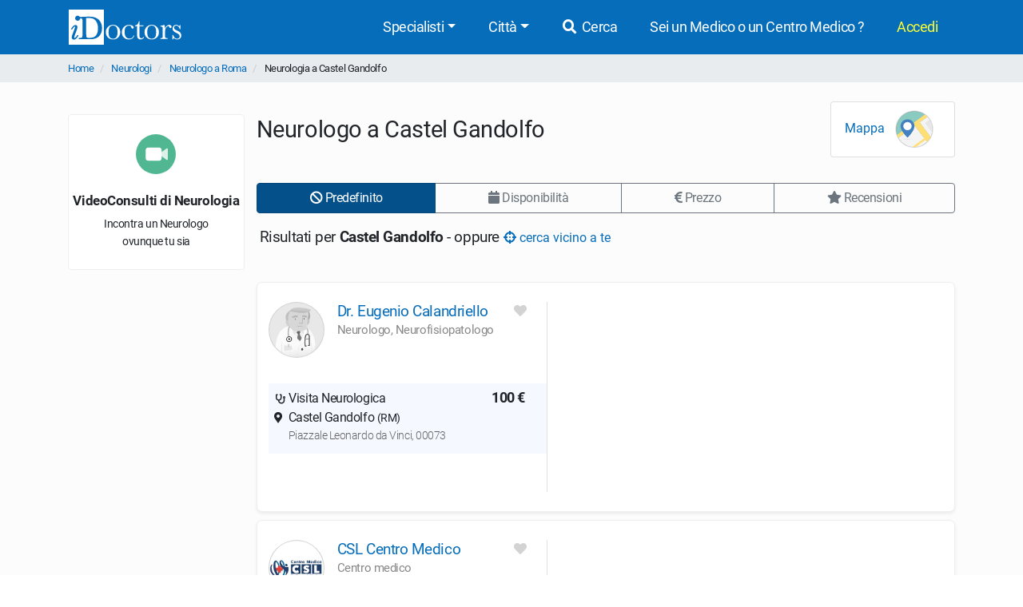

--- FILE ---
content_type: text/html; charset=UTF-8
request_url: https://www.idoctors.it/specialista-citta/neurologo-castel-gandolfo-5965/19/1
body_size: 16919
content:
<!DOCTYPE html>
<html lang="it">
<head>
    <link rel="dns-prefetch" href="//idoctors.it"/>
<link rel="dns-prefetch" href="//facebook.com"/>
<link rel="dns-prefetch" href="//connect.facebook.net"/>
<link rel="dns-prefetch" href="//staticxx.facebook.com"/>
<link rel="dns-prefetch" href="//google-analytics.com"/>
<link rel="dns-prefetch" href="//google.com"/>
<link rel="dns-prefetch" href="//s.ytimg.com"/>
<link rel="dns-prefetch" href="//youtube.com"/>
<link rel="dns-prefetch" href="//googleadservices.com"/>
<link rel="manifest" href="/manifest.json"/>
<link rel="shortcut icon" type="image/x-icon" href="/favicon.png"/>
<title>Neurologo a Castel Gandolfo - Prenota una visita online con iDoctors</title>
<meta http-equiv="Content-Type" content="text/html; charset=utf-8"/>
<meta name="viewport" content="width=device-width, initial-scale=1.0, maximum-scale=1.0, user-scalable=no"/>
<meta name="theme-color" content="#066dbb">
<meta property="og:title" content="Neurologo a Castel Gandolfo - Prenota una visita online con iDoctors"/>

    <meta name="description" content="Specialisti in Neurologia a Castel Gandolfo: trova il più vicino a te, confronta i CV dei medici, i prezzi delle prestazioni, le opinioni dei pazienti e prenota la visita online."/>
    <meta property="og:description" content="Specialisti in Neurologia a Castel Gandolfo: trova il più vicino a te, confronta i CV dei medici, i prezzi delle prestazioni, le opinioni dei pazienti e prenota la visita online."/>

    <meta property="og:type" content="website"/>

    <meta property="og:url" content="https://www.idoctors.it/specialista-citta/neurologo-castel-gandolfo-5965/19/1"/>

    <meta property="og:image" content="https://www.idoctors.it/images/logo2022quadrato.png"/>

<meta property="fb:app_id" content="775841059220011"/>
<meta property="fb:admins" content="100001412681890"/>


    <link rel="canonical" href="https://www.idoctors.it/specialista-citta/neurologo-castel-gandolfo-5965/19/1"/>




<script type="text/javascript">
window.basePathDomain = '.idoctors.it';
    window.gaTagContent = {"content_group1":"specialista_citta"}
</script>

    <link rel="preload" href="/css/frontend.css?id=5c8c861bae0a096dfa7e" as="style">
<link href="/css/frontend.css?id=5c8c861bae0a096dfa7e" rel="stylesheet" type="text/css">

    </head>

<body class="page-liste d-flex flex-column h-100">
        <div class="bg-primary">
    <div class="container px-0">
        <nav class="navbar navbar-expand-lg bg-primary navbar-primary main-navbar">
            <a href="https://www.idoctors.it">
                <img fetchpriority="high" src="https://www.idoctors.it/images/logo_bianco.svg" class="main-logo img-fluid" alt="iDoctors - Prenotazione visita medica online" width="96" height="30"   />            </a>
            
                        <button class="ml-auto text-white btn btn-link btn-sm" id="showsearcher2">
                <i class="fas fa-search" aria-hidden="true"></i>
            </button>
            
            <button class="navbar-toggler" type="button" data-toggle="collapse" data-target="#navbarMenu" aria-controls="navbarMenu" aria-expanded="false" aria-label="Menu">
                <i class="fas fa-bars fa-fw" aria-hidden="true"></i>
            </button>

            <div class="collapse navbar-collapse" id="navbarMenu">
                <ul class="ml-auto navbar-nav">
                    <li class="nav-item dropdown">
                        <a class="nav-link dropdown-toggle" href="javascript:;" id="navbarDropdown" role="button" data-toggle="dropdown" aria-haspopup="true" aria-expanded="false">Specialisti</a>
                        <ul class="dropdown-menu">
                                                        <li><a href="https://www.idoctors.it/specialista/ginecologo-35/1">Ginecologi</a></li>
                                                        <li><a href="https://www.idoctors.it/specialista/dermatologo-6/1">Dermatologi</a></li>
                                                        <li><a href="https://www.idoctors.it/specialista/ortopedico-22/1">Ortopedici</a></li>
                                                        <li><a href="https://www.idoctors.it/specialista/chirurgo-proctologo-48/1">Proctologi</a></li>
                                                        <li><a href="https://www.idoctors.it/specialista/urologo-32/1">Urologi</a></li>
                                                        <li><a href="https://www.idoctors.it/specialista/otorinolaringoiatra-23/1">Otorinolaringoiatri</a></li>
                                                        <li><a href="https://www.idoctors.it/specialista/gastroenterologo-12/1">Gastroenterologi</a></li>
                                                        <li><a href="https://www.idoctors.it/medici_specialisti"><i>Vedi tutte</i></a></li>
                        </ul>
                    </li>
                    <li class="nav-item dropdown">
                        <a class="nav-link dropdown-toggle" href="#" role="button" data-toggle="dropdown" aria-haspopup="true" aria-expanded="false">Città</a>
                        <ul class="dropdown-menu">
                                                        <li><a href="https://www.idoctors.it/medici-per-citta/roma-81">Roma</a></li>
                                                        <li><a href="https://www.idoctors.it/medici-per-citta/milano-55">Milano</a></li>
                                                        <li><a href="https://www.idoctors.it/medici-per-citta/torino-93">Torino</a></li>
                                                        <li><a href="https://www.idoctors.it/medici-per-citta/napoli-57">Napoli</a></li>
                                                        <li><a href="https://www.idoctors.it/medici-per-citta/bologna-14">Bologna</a></li>
                                                        <li><a href="https://www.idoctors.it/medici-per-citta/firenze-33">Firenze</a></li>
                                                        <li><a href="https://www.idoctors.it/province"><i>Vedi tutte</i></a></li>
                        </ul>
                    </li>
                    <li class="nav-item"><a href="javascript:;" id="showsearcher" rel="nofollow" class="nav-link"><i class="fas fa-search fa-fw"></i> Cerca</a></li>

                    <li class="nav-item" id="collaboraBtn"><a class="nav-link" href="https://www.idoctors.it/collabora"> Sei un Medico o un Centro Medico ?</a></li>

                    <li class="mr-2 nav-item dropdown text-nowrap user-login d-none" id="authMenu">
                        <a class="nav-link dropdown-toggle" href="javascript:;" role="button" data-toggle="dropdown" aria-haspopup="true" aria-expanded="false">Ciao <span class="user-name"></span></a>
                        <ul class="dropdown-menu dropdown-menu-right text-nowrap">
                            <li class="nav-item ">
                                <a href="javascript:;" data-href="https://www.idoctors.it/area_utente/prenotazioni"><i class="fas fa-calendar-alt"></i> Prenotazioni / Disdette</a>
                            </li>
                            <li class="nav-item">
                                <a href="javascript:;" data-href="https://www.idoctors.it/area_utente/dati"><i class="fas fa-user"></i> Il mio profilo</a>
                            </li>
                            <li class="nav-item ">
                                <a href="javascript:;" data-href="https://www.idoctors.it/area_utente/preferiti"><i class="fas fa-heart"></i> I miei preferiti</a>
                            </li>
                            <li class="nav-item">
                                <a href="javascript:;" data-href="https://www.idoctors.it/area_utente/app/messaggi"><i class="fas fa-envelope"></i> Messaggi</a>
                            </li>
                            <li class="dropdown-divider"></li>
                            <li class="nav-item">
                                <a href="javascript:;" data-href="https://www.idoctors.it/area_utente/logout"><i class="fas fa-sign-out-alt"></i> Logout</a>
                            </li>
                        </ul>
                    </li>

                    
                    <li class="nav-item" id="noAuthMenu">
                        <a class="nav-link text-warning-light" href="https://www.idoctors.it/login"> Accedi</a>
                    </li>
                </ul>
            </div>
        </nav>
    </div>
    <div class="container collapse" id="searchWhat">
                

            <form method="POST" action="https://www.idoctors.it/cercatore" accept-charset="UTF-8" class="idoc-main-search"><input name="_token" type="hidden" value="cCEZzwfowYNtDv0NMLJHzky9KyrO8dEUObu9S4WJ">
<div class="pt-2 cercatore d-flex align-items-center flex-column flex-md-row my-md-3 position-relative">
    <input type="text" name="searchwhat" class="searchwhat form-control form-control-lg" placeholder="Cerca medico, prestazione, patologia, etc..." autocomplete="off" aria-label="Cerca medico, prestazione, patologia, etc...">
    <canvas class="form-control form-control-lg" id="audioVisualizer"></canvas>
    
    <div class="actions-cercatore">
        <button type="button" class="btn btn-outline-primary text-nowrap btn-record-audio" aria-label="Registra audio"><i class="fas fa-microphone "></i></button>
        <button type="submit" disabled class="btn btn-primary btn-search text-nowrap position-relative d-none d-md-block ml-1">
            <i class="icon-idoc-ai-01" aria-hidden="true"></i>
            Cerca con AI
        </button>
    </div>
    <button type="submit" disabled class="p-0 text-white btn btn-warning btn-search text-nowrap btn-block d-flex justify-content-center align-items-center d-md-none">
        <i class="icon-idoc-ai-01" aria-hidden="true"></i>
        Cerca con AI
    </button>
</div>

    <button type="button" class="float-right text-white search_close btn btn-link d-block d-md-none btn-sm"><i class="fas fa-arrow-up"></i></button>

<input class="search_id" name="search_id" type="hidden">
<input class="search_tipo" name="search_tipo" type="hidden">

<input class="where_lat" name="where_lat" type="hidden">
<input class="where_lng" name="where_lng" type="hidden">
</form>            </div>
</div>
    
    <div class="maincontainer flex-shrink-0">
                            <section class="breadcrumb-section">
<div class="container px-0">
    <ol class="breadcrumb mb-0">
                        <li class="">
                                    <a href="https://www.idoctors.it">Home</a>
                                            </li>
                <li class="">
                                    <a href="https://www.idoctors.it/specialista/neurologo-19/1">Neurologi</a>
                                            </li>
                <li class="">
                                    <a href="https://www.idoctors.it/specialista/neurologo-roma-81/19/1">Neurologo a Roma</a>
                                            </li>
                <li class="active">
                                    Neurologia a Castel Gandolfo
                        </li>
            </ol>
</div>
</section>

                        
            <div class="container">
    <div class="row clip-x">
        <div class="pt-4 col-lg-3 filter-col" id="col-filter" onclick="hideFiltersBar(event)">
            
            <div class="col-sticky" id="col-sticky">
                                                <div class="p-0 mt-3 card btn btn-light card-videoconsulti d-none d-lg-block">
                    <a href="https://www.idoctors.it/videoconsulti/neurologo-19/1" onclick="g4_event('Vai al videoconsulto col', {'event_category' : 'Liste', 'value' : get_current_liste_function());" target="_blank">
                        <span class="px-1 py-4 text-center d-block">
                            <img src="https://www.idoctors.it/images/frontend/videoconsulti_icon.svg" class="img-fluid videoconsulti-icon" alt="Videoconsulti" loading="lazy"  />                            <span class="mt-4 mb-2 h5 d-block rfs-7">VideoConsulti di Neurologia</span>
                            <small>Incontra un Neurologo<span class="d-block">ovunque tu sia</span></small>
                        </span>
                    </a>
                </div>
                            </div>
        </div>
        <div class="pt-2 col-lg-9 medici-col pt-lg-4" id="col-medici">
            <div>
    <div class="pb-2 mb-2 overflow-hidden d-flex align-items-center border-bottom border-lg-bottom-0">
        <h1>Neurologo a Castel Gandolfo</h1>
                <div class="ml-auto px-3 py-2 card mappe-btn-group ">
            <button type="button" class="p-0 m-0 btn btn-link btn-block map-trigger" id="map-trigger">
                Mappa <img src="https://www.idoctors.it/images/frontend/vedi_mappa.svg" height="50" width="50" class="mx-2 img-fluid" alt="Vedi mappa" loading="lazy"  />            </button>
            <button type="button" class="p-0 m-0 btn btn-link btn-block lista-trigger" id="lista-trigger">
                Lista <img src="https://www.idoctors.it/images/frontend/vedi_lista.svg" height="50" width="50" class="mx-2 img-fluid" alt="Vedi lista" loading="lazy"  />            </button>
        </div>
            </div>
</div>
<div id="liste-header" class="sticky sticky-top sticky-top-margin bg-body-liste ">
            

        <div class="px-0 row mt-lg-2 px-lg-auto" id="liste-filters">
        <div class="py-2 col-12 py-lg-auto">
            <div>
    <div class="d-none d-lg-block">
        <div class="btn-group btn-group-toggle w-100 order-group hidden-xs hidden-sm" data-toggle="buttons">
                            <label class="btn btn-primary active" data-role="order" data-order="" >
                    <input type="radio" name="order-btn" value="" autocomplete="off" checked=&quot;checked&quot;> <i class="fas fa-ban"" aria-hidden="true"></i> Predefinito
                </label>
                            <label class="btn btn-outline-secondary" data-role="order" data-order="primo_disponibile" >
                    <input type="radio" name="order-btn" value="primo_disponibile" autocomplete="off" > <i class="fas fa-calendar"" aria-hidden="true"></i> Disponibilità
                </label>
                            <label class="btn btn-outline-secondary" data-role="order" data-order="prezzo1" >
                    <input type="radio" name="order-btn" value="prezzo1" autocomplete="off" > <i class="fas fa-euro-sign"" aria-hidden="true"></i> Prezzo
                </label>
                            <label class="btn btn-outline-secondary" data-role="order" data-order="giudizi" >
                    <input type="radio" name="order-btn" value="giudizi" autocomplete="off" > <i class="fas fa-star"" aria-hidden="true"></i> Recensioni
                </label>
                    </div>
    </div>
    <div class="overflow-auto d-lg-none align-items-center order-group-mobile  hide-scrollbars">
        <div class="filters-button modern-pills d-inline-flex align-items-center pills-gap">
                        <button id="map-trigger-inline" class="flex-shrink-0 btn btn-outline-secondary btn-sm">
                <i class="fas fa-globe" aria-hidden="true"></i> Mappa
            </button>
                        <button class="flex-shrink-0 btn btn-outline-secondary btn-sm" onclick="mostraFiltersBar()">
                <i class="fas fa-filter" aria-hidden="true"></i> Filtri
            </button>
            <ul class="flex-shrink-0 nav nav-pills modern-pills flex-nowrap d-inline-flex pills-gap pills-separator">
                                <li class="nav-item active">
                    <a class="btn btn-sm btn-primary" href="javascript:;" rel="nofollow" data-role="order" data-order="" >
                        Predefinito
                    </a>
                </li>
                                <li class="nav-item">
                    <a class="btn btn-sm btn-outline-secondary" href="javascript:;" rel="nofollow" data-role="order" data-order="primo_disponibile" >
                        Disponibilità
                    </a>
                </li>
                                <li class="nav-item">
                    <a class="btn btn-sm btn-outline-secondary" href="javascript:;" rel="nofollow" data-role="order" data-order="prezzo1" >
                        Prezzo
                    </a>
                </li>
                                <li class="nav-item">
                    <a class="btn btn-sm btn-outline-secondary" href="javascript:;" rel="nofollow" data-role="order" data-order="giudizi" >
                        Recensioni
                    </a>
                </li>
                            </ul>
        </div>
    </div>
</div>
        </div>
    </div>
                <div class="py-2 pl-1 mb-2 nearby-info-cta col-12">
            Risultati per <b>Castel Gandolfo</b> - oppure <button type="button" data-id="19" data-type="specializzazione" class="p-0 btn btn-link btn-nearby"><i class="fas fa-crosshairs"></i> cerca vicino a te</button>
        </div>
            </div>
<div class="wrapper-medici ">
    <div class="flex-row text-right d-flex justify-content-between small mt-lg-3">
                        
    </div>
                                    <article>
                                                                                    
                
                <section id="medico_row_25055" class=" medico-row py-lg-4 pt-md-4">
    <div class="row topcontainer">
        <div class="col-lg-5 col-md-5 col-12 border-lg-right border-md-right left-info medico-info">
            <div class="topinfo-container">
                <div class="flex-row pt-3 d-flex left-medico pt-md-0">
                    <a class="foto-medico" href="https://www.idoctors.it/medico/25055/0" data-target="Medico" data-specializzazione="19">
                        <img src="https://www.idoctors.it/immagine-medico/70x70c1q95/no_foto_dottore.jpg" width="70" height="70" class="img-fluid rounded-circle" alt="Dr. Eugenio Calandriello Neurologo" loading="lazy"  />                    </a>
                    <div class="w-auto ml-2 ml-lg-3">
                                                <h2 class="my-0 rfs-8 my-md-1 my-lg-0"><a href="https://www.idoctors.it/medico/25055/0" data-role="medico" data-target="Medico" data-specializzazione="19">Dr. Eugenio Calandriello</a></h2>
                        <span class="specializzazione-medico">
                                                                                                                                    Neurologo,                                                                                                                                                                                 Neurofisiopatologo                                                                                                                                                            </span>

                        <small class="flex-row d-flex align-items-center">
                                                                                </small>
                                                                    </div>
                    <div class="ml-auto text-right">
                        <i class="fas fa-fw fa-heart user-favorite mr-2" aria-hidden="true" data-id="25055" data-type="medico" data-toggle="tooltip" data-placement="top" title="Aggiungi ai preferiti"></i>                    </div>
                </div>


                <div class="row mt-md-0 mt-lg-2 medico-studi mt-2">
                    <div class="col-12 medico-prenota">
                        
                        <ul class="nav nav-tabs mt-2 d-none d-lg-none" role="tablist" id="tab-25055">
                                                        <li class="nav-item" role="presentation">
                                                                <a
                                    class="nav-link tab-studio active"
                                    id="tab_studio_medico_0_36740"
                                    data-id="25055_36740"
                                    data-id-prestazione="77"
                                    data-wrapper-id="medico_row_25055"
                                    data-toggle="tab"
                                    data-studio-id="36740"
                                    href="#studio_medico_0_36740"
                                    type="button"
                                    role="tab"
                                    aria-controls="studio_medico_0_36740"
                                    >Studio </a>
                            </li>

                                                    </ul>

                        <div class="elenco-studi list-unstyled mb-0 py-lg-2 pt-2 pt-md-0 pt-lg-2 tab-content mt-md-3"
                            id="tab-content-25055"
                        >
                                
                                                        
                            <div class="studio-wrapper pb-1 pb-md-0 show active border-0 tab-pane fade" 
                                id="studio_medico_0_36740"
                                data-id="36740" 
                                data-id-prestazione="77" 
                                data-wrapper-id="medico_row_25055"
                                aria-labelledby="tab_studio_medico_0_36740"
                                role="tabpanel"
                            >
                                <div class="pb-2">
                                    <div class="studio-detail w-100">
                                        <ul class="mb-0 list-unstyled py-md-0 pl-md-0 py-lg-1 pl-lg-1">
                                            
                                            <li class="prestazione">
                                                <div class="d-flex justify-content-between">
                                                    <div class="align-self-end">
                                                        <i class="fas fa-stethoscope fa-fw"></i> 
                                                        Visita Neurologica
                                                    </div>
                                                    <div class="call-to-action">
                                                        <b class="ml-auto ml-lg-0 align-self-end pr-md-0 pr-lg-1 text-nowrap">100 €</b>
                                                    </div>
                                                </div>
                                            </li>
                                                    
                                                                                        
                                                                                        <li class="studio">
                                                <i class="fas fa-fw fa-map-marker-alt" aria-hidden="true"></i>&nbsp;Castel Gandolfo <span class="small">(RM)</span> <span class="studio-via text-muted small"><i class="fas fa-fw hide-me"></i> Piazzale Leonardo da Vinci, 00073</span>
                                            </li>
                                                                                        

                                            
                                            <li class="d-md-none">
                                                <div class="d-flex justify-content-between" >
                                                    <div class="text-muted first-disponibilita">
                                                        <i class="far fa-calendar-alt fa-fw" aria-hidden="true">&nbsp;</i>
                                                        <span class="align-middle d-inline text-capitalize rfs-5">
                                                                                                                            da mar 27 gen 15:00</span>
                                                                                                                </div>

                                                    <div class="prenota-group">
                                                        <form method="GET" action="https://www.idoctors.it/medico/25055/0" accept-charset="UTF-8">
                                                        <input name="studio" type="hidden" value="36740">
                                                        <input name="prestazione" type="hidden" value="77">
                                                                                                                                                                            <button type="submit" class="btn btn-primary text-uppercase prenota-btn">Prenota</button>
                                                                                                                </form>
                                                    </div>
                                                </div>
                                            </li>

                                        </ul>
                                    </div>
                                </div>
                            </div>
                                                        
                            
                                                        
                            
                                                    </div>
                        <!-- fine studi --> 
                    </div>
                </div>
                
            </div>
        </div>
        <div class="col-12 col-lg-7 col-md-7 cal-container">
            <div class="baseminiapp calendariodisp">
                <disponibilitaliste
                    v-if="$root.configApp"
                    id-medico="25055"
                    id-studio="36740"
                    id-prestazione="77"
                    id-keyword=""
                    id-clinica=""
                    id-specializzazione="19"
                    ref="disponibilitaliste"
                    :cols="6"
                    :studicount="1"
                    >
                </disponibilitaliste>
            </div>
        </div>

                
    </div>
</section>

                                                                                    
                
                <section id="medico_row_545" class=" medico-row py-lg-4 pt-md-4">
    <div class="row topcontainer">
        <div class="col-lg-5 col-md-5 col-12 border-lg-right border-md-right left-info medico-info">
            <div class="topinfo-container">
                <div class="flex-row pt-3 d-flex left-medico pt-md-0">
                    <a class="foto-medico" href="https://www.idoctors.it/centri-medici/545-centro-medico-csl" data-target="Clinica" data-specializzazione="19">
                        <img src="https://www.idoctors.it/foto-clinica/545/centro_medico_csl20231206162446.jpg" width="70" height="70" class="img-fluid rounded-circle" alt="CSL Centro Medico" loading="lazy"  />                    </a>
                    <div class="w-auto ml-2 ml-lg-3">
                                                <h2 class="my-0 rfs-8 my-md-1 my-lg-0"><a href="https://www.idoctors.it/centri-medici/545-centro-medico-csl" data-role="medico" data-target="Clinica" data-specializzazione="19">CSL Centro Medico</a></h2>
                        <span class="specializzazione-medico">
                                                        Centro medico
                                                    </span>

                        <small class="flex-row d-flex align-items-center">
                                                                                    <span class="popup-opinioni-pazienti-medico" data-id="545" data-media="5" data-target="Clinica" role="button">
                                <span class="review-wrap text-nowrap">
                <i class="fas fa-star text-warning" aria-hidden="true"></i>
                <i class="fas fa-star text-warning" aria-hidden="true"></i>
                <i class="fas fa-star text-warning" aria-hidden="true"></i>
                <i class="fas fa-star text-warning" aria-hidden="true"></i>
                <i class="fas fa-star text-warning" aria-hidden="true"></i>
    </span>
 <span class="reviews-count text-muted">1 </span>                            </span>
                                                    </small>
                                                                        <div class="d-flex pt-md-2 wrapper-foto-cliniche-container">
                            <div class="wrapper-foto-cliniche">
                                                            </div>
                        </div>
                                            </div>
                    <div class="ml-auto text-right">
                        <i class="fas fa-fw fa-heart user-favorite mr-2" aria-hidden="true" data-id="545" data-type="clinica" data-toggle="tooltip" data-placement="top" title="Aggiungi ai preferiti"></i>                    </div>
                </div>


                <div class="row mt-md-0 mt-lg-2 medico-studi mt-2">
                    <div class="col-12 medico-prenota">
                        
                        <ul class="nav nav-tabs mt-2 d-none d-lg-none" role="tablist" id="tab-545">
                                                        <li class="nav-item" role="presentation">
                                                                <a
                                    class="nav-link tab-studio active"
                                    id="tab_studio_medico_0_31906"
                                    data-id="545_31906"
                                    data-id-prestazione="77"
                                    data-wrapper-id="clinica_row_545"
                                    data-toggle="tab"
                                    data-studio-id="31906"
                                    href="#studio_medico_0_31906"
                                    type="button"
                                    role="tab"
                                    aria-controls="studio_medico_0_31906"
                                    >Studio </a>
                            </li>

                                                    </ul>

                        <div class="elenco-studi list-unstyled mb-0 py-lg-2 pt-2 pt-md-0 pt-lg-2 tab-content mt-md-3"
                            id="tab-content-545"
                        >
                                
                                                        
                            <div class="studio-wrapper pb-1 pb-md-0 show active border-0 tab-pane fade" 
                                id="studio_medico_0_31906"
                                data-id="31906" 
                                data-id-prestazione="77" 
                                data-wrapper-id="clinica_row_545"
                                aria-labelledby="tab_studio_medico_0_31906"
                                role="tabpanel"
                            >
                                <div class="pb-2">
                                    <div class="studio-detail w-100">
                                        <ul class="mb-0 list-unstyled py-md-0 pl-md-0 py-lg-1 pl-lg-1">
                                            
                                            <li class="prestazione">
                                                <div class="d-flex justify-content-between">
                                                    <div class="align-self-end">
                                                        <i class="fas fa-stethoscope fa-fw"></i> 
                                                        Visita Neurologica
                                                    </div>
                                                    <div class="call-to-action">
                                                        <b class="ml-auto ml-lg-0 align-self-end pr-md-0 pr-lg-1 text-nowrap">100 €</b>
                                                    </div>
                                                </div>
                                            </li>
                                                    
                                                                                        
                                                                                        <li class="studio">
                                                <i class="fas fa-fw fa-map-marker-alt" aria-hidden="true"></i>&nbsp;Castel Gandolfo <span class="small">(RM)</span> <span class="studio-via text-muted small"><i class="fas fa-fw hide-me"></i> Piazzale Leonardo da Vinci, 00073</span>
                                            </li>
                                                                                        

                                            
                                            <li class="d-md-none">
                                                <div class="d-flex justify-content-between" >
                                                    <div class="text-muted first-disponibilita">
                                                        <i class="far fa-calendar-alt fa-fw" aria-hidden="true">&nbsp;</i>
                                                        <span class="align-middle d-inline text-capitalize rfs-5">
                                                                                                                            da mar 27 gen 15:00</span>
                                                                                                                </div>

                                                    <div class="prenota-group">
                                                        <form method="GET" action="https://www.idoctors.it/centri-medici/545-centro-medico-csl" accept-charset="UTF-8">
                                                        <input name="studio" type="hidden" value="31906">
                                                        <input name="prestazione" type="hidden" value="77">
                                                                                                                                                                            <button type="submit" class="btn btn-primary text-uppercase prenota-btn">Prenota</button>
                                                                                                                </form>
                                                    </div>
                                                </div>
                                            </li>

                                        </ul>
                                    </div>
                                </div>
                            </div>
                                                        
                            
                                                        
                            
                                                    </div>
                        <!-- fine studi --> 
                    </div>
                </div>
                
            </div>
        </div>
        <div class="col-12 col-lg-7 col-md-7 cal-container">
            <div class="baseminiapp calendariodisp">
                <disponibilitaliste
                    v-if="$root.configApp"
                    id-medico=""
                    id-studio="31906"
                    id-prestazione="77"
                    id-keyword=""
                    id-clinica="545"
                    id-specializzazione="19"
                    ref="disponibilitaliste"
                    :cols="6"
                    :studicount="1"
                    >
                </disponibilitaliste>
            </div>
        </div>

                
    </div>
</section>

                                                                                        <div class="row">
                            <div class="col-12">
                                                            <div class="liste-separator">
                                    
                                    <span class="rfs-9">altri specialisti vicino a Castel Gandolfo</span>
                                    <hr>
                                </div>
                                                        </div>
                        </div>
                                                                
                
                <section id="medico_row_19396" class=" medico-row py-lg-4 pt-md-4">
    <div class="row topcontainer">
        <div class="col-lg-5 col-md-5 col-12 border-lg-right border-md-right left-info medico-info">
            <div class="topinfo-container">
                <div class="flex-row pt-3 d-flex left-medico pt-md-0">
                    <a class="foto-medico" href="https://www.idoctors.it/medico/19396/0" data-target="Medico" data-specializzazione="19">
                        <img src="https://www.idoctors.it/foto-medico/m19396fdr_emanuele_morena20230519100853_small.jpg" width="70" height="70" class="img-fluid rounded-circle" alt="Dr. Emanuele Morena Neurologo" loading="lazy"  />                    </a>
                    <div class="w-auto ml-2 ml-lg-3">
                                                <h2 class="my-0 rfs-8 my-md-1 my-lg-0"><a href="https://www.idoctors.it/medico/19396/0" data-role="medico" data-target="Medico" data-specializzazione="19">Dr. Emanuele Morena</a></h2>
                        <span class="specializzazione-medico">
                                                                                                                                    Neurologo,                                                                                                                                                                                 Neurofisiopatologo                                                                                                                                                            </span>

                        <small class="flex-row d-flex align-items-center">
                                                                                    <span class="popup-opinioni-pazienti-medico" data-id="19396" data-media="5" data-target="Medico" role="button">
                                <span class="review-wrap text-nowrap">
                <i class="fas fa-star text-warning" aria-hidden="true"></i>
                <i class="fas fa-star text-warning" aria-hidden="true"></i>
                <i class="fas fa-star text-warning" aria-hidden="true"></i>
                <i class="fas fa-star text-warning" aria-hidden="true"></i>
                <i class="fas fa-star text-warning" aria-hidden="true"></i>
    </span>
 <span class="reviews-count text-muted">12 </span>                            </span>
                                                    </small>
                                                                    </div>
                    <div class="ml-auto text-right">
                        <i class="fas fa-fw fa-heart user-favorite mr-2" aria-hidden="true" data-id="19396" data-type="medico" data-toggle="tooltip" data-placement="top" title="Aggiungi ai preferiti"></i>                    </div>
                </div>


                <div class="row mt-md-0 mt-lg-2 medico-studi mt-2">
                    <div class="col-12 medico-prenota">
                        
                        <ul class="nav nav-tabs mt-2 d-lg-none" role="tablist" id="tab-19396">
                                                        <li class="nav-item" role="presentation">
                                                                <a
                                    class="nav-link tab-studio active"
                                    id="tab_studio_medico_0_37595"
                                    data-id="19396_37595"
                                    data-id-prestazione="77"
                                    data-wrapper-id="medico_row_19396"
                                    data-toggle="tab"
                                    data-studio-id="37595"
                                    href="#studio_medico_0_37595"
                                    type="button"
                                    role="tab"
                                    aria-controls="studio_medico_0_37595"
                                    >Studio 1</a>
                            </li>

                                                        <li class="nav-item" role="presentation">
                                                                <a
                                    class="nav-link tab-studio"
                                    id="tab_studio_medico_1_36268"
                                    data-id="19396_36268"
                                    data-id-prestazione="77"
                                    data-wrapper-id="medico_row_19396"
                                    data-toggle="tab"
                                    data-studio-id="36268"
                                    href="#studio_medico_1_36268"
                                    type="button"
                                    role="tab"
                                    aria-controls="studio_medico_1_36268"
                                    >Studio 2</a>
                            </li>

                                                        <li class="nav-item" role="presentation">
                                                                <a
                                    class="nav-link tab-studio"
                                    id="tab_studio_medico_2_38821"
                                    data-id="19396_38821"
                                    data-id-prestazione="77"
                                    data-wrapper-id="medico_row_19396"
                                    data-toggle="tab"
                                    data-studio-id="38821"
                                    href="#studio_medico_2_38821"
                                    type="button"
                                    role="tab"
                                    aria-controls="studio_medico_2_38821"
                                    >Studio 3</a>
                            </li>

                                                    </ul>

                        <div class="elenco-studi list-unstyled mb-0 py-lg-2 pt-2 pt-md-0 pt-lg-2 multistudio tab-content"
                            id="tab-content-19396"
                        >
                                
                                                        
                            <div class="studio-wrapper pb-1 pb-md-0 show active tab-pane fade" 
                                id="studio_medico_0_37595"
                                data-id="37595" 
                                data-id-prestazione="77" 
                                data-wrapper-id="medico_row_19396"
                                aria-labelledby="tab_studio_medico_0_37595"
                                role="tabpanel"
                            >
                                <div class="pb-2">
                                    <div class="studio-detail w-100">
                                        <ul class="mb-0 list-unstyled py-md-0 pl-md-0 py-lg-1 pl-lg-1">
                                            
                                            <li class="prestazione">
                                                <div class="d-flex justify-content-between">
                                                    <div class="align-self-end">
                                                        <i class="fas fa-stethoscope fa-fw"></i> 
                                                        Visita Neurologica
                                                    </div>
                                                    <div class="call-to-action">
                                                        <b class="ml-auto ml-lg-0 align-self-end pr-md-0 pr-lg-1 text-nowrap">100 €</b>
                                                    </div>
                                                </div>
                                            </li>
                                                    
                                                                                        
                                                                                        <li class="studio">
                                                <i class="fas fa-fw fa-map-marker-alt" aria-hidden="true"></i>&nbsp;Roma - Monte Sacro<span class="studio-via text-muted small"><i class="fas fa-fw hide-me"></i> Piazza Carnaro, 18</span>
                                            </li>
                                                                                        

                                            
                                            <li class="d-md-none">
                                                <div class="d-flex justify-content-between" >
                                                    <div class="text-muted first-disponibilita">
                                                        <i class="far fa-calendar-alt fa-fw" aria-hidden="true">&nbsp;</i>
                                                        <span class="align-middle d-inline text-capitalize rfs-5">
                                                                                                                            da gio 15 gen 16:00</span>
                                                                                                                </div>

                                                    <div class="prenota-group">
                                                        <form method="GET" action="https://www.idoctors.it/medico/19396/0" accept-charset="UTF-8">
                                                        <input name="studio" type="hidden" value="37595">
                                                        <input name="prestazione" type="hidden" value="77">
                                                                                                                                                                            <button type="submit" class="btn btn-primary text-uppercase prenota-btn">Prenota</button>
                                                                                                                </form>
                                                    </div>
                                                </div>
                                            </li>

                                        </ul>
                                    </div>
                                </div>
                            </div>
                                                        
                            
                                
                                                        
                            <div class="studio-wrapper pb-1 pb-md-0 tab-pane fade" 
                                id="studio_medico_1_36268"
                                data-id="36268" 
                                data-id-prestazione="77" 
                                data-wrapper-id="medico_row_19396"
                                aria-labelledby="tab_studio_medico_1_36268"
                                role="tabpanel"
                            >
                                <div class="pb-2">
                                    <div class="studio-detail w-100">
                                        <ul class="mb-0 list-unstyled py-md-0 pl-md-0 py-lg-1 pl-lg-1">
                                            
                                            <li class="prestazione">
                                                <div class="d-flex justify-content-between">
                                                    <div class="align-self-end">
                                                        <i class="fas fa-stethoscope fa-fw"></i> 
                                                        Visita Neurologica
                                                    </div>
                                                    <div class="call-to-action">
                                                        <b class="ml-auto ml-lg-0 align-self-end pr-md-0 pr-lg-1 text-nowrap">100 €</b>
                                                    </div>
                                                </div>
                                            </li>
                                                    
                                                                                        
                                                                                        <li class="studio">
                                                <i class="fas fa-fw fa-map-marker-alt" aria-hidden="true"></i>&nbsp;Monterotondo <span class="small">(RM)</span> <span class="studio-via text-muted small"><i class="fas fa-fw hide-me"></i> Via dello Stadio, 1</span>
                                            </li>
                                                                                        

                                            
                                            <li class="d-md-none">
                                                <div class="d-flex justify-content-between" >
                                                    <div class="text-muted first-disponibilita">
                                                        <i class="far fa-calendar-alt fa-fw" aria-hidden="true">&nbsp;</i>
                                                        <span class="align-middle d-inline text-capitalize rfs-5">
                                                                                                                            da gio 22 gen 16:00</span>
                                                                                                                </div>

                                                    <div class="prenota-group">
                                                        <form method="GET" action="https://www.idoctors.it/medico/19396/0" accept-charset="UTF-8">
                                                        <input name="studio" type="hidden" value="36268">
                                                        <input name="prestazione" type="hidden" value="77">
                                                                                                                                                                            <button type="submit" class="btn btn-primary text-uppercase prenota-btn">Prenota</button>
                                                                                                                </form>
                                                    </div>
                                                </div>
                                            </li>

                                        </ul>
                                    </div>
                                </div>
                            </div>
                                                        
                            
                                
                                                        
                            <div class="studio-wrapper pb-1 pb-md-0 nascosto collapse tab-pane fade" 
                                id="studio_medico_2_38821"
                                data-id="38821" 
                                data-id-prestazione="77" 
                                data-wrapper-id="medico_row_19396"
                                aria-labelledby="tab_studio_medico_2_38821"
                                role="tabpanel"
                            >
                                <div class="pb-2">
                                    <div class="studio-detail w-100">
                                        <ul class="mb-0 list-unstyled py-md-0 pl-md-0 py-lg-1 pl-lg-1">
                                            
                                            <li class="prestazione">
                                                <div class="d-flex justify-content-between">
                                                    <div class="align-self-end">
                                                        <i class="fas fa-stethoscope fa-fw"></i> 
                                                        Visita Neurologica
                                                    </div>
                                                    <div class="call-to-action">
                                                        <b class="ml-auto ml-lg-0 align-self-end pr-md-0 pr-lg-1 text-nowrap">110 €</b>
                                                    </div>
                                                </div>
                                            </li>
                                                    
                                                                                        
                                                                                        <li class="studio">
                                                <i class="fas fa-fw fa-map-marker-alt" aria-hidden="true"></i>&nbsp;Albano Laziale <span class="small">(RM)</span> <span class="studio-via text-muted small"><i class="fas fa-fw hide-me"></i> Via Cancelliera, 8/A</span>
                                            </li>
                                                                                        

                                            
                                            <li class="d-md-none">
                                                <div class="d-flex justify-content-between" >
                                                    <div class="text-muted first-disponibilita">
                                                        <i class="far fa-calendar-alt fa-fw" aria-hidden="true">&nbsp;</i>
                                                        <span class="align-middle d-inline text-capitalize rfs-5">
                                                                                                                            da ven 23 gen 15:00</span>
                                                                                                                </div>

                                                    <div class="prenota-group">
                                                        <form method="GET" action="https://www.idoctors.it/medico/19396/0" accept-charset="UTF-8">
                                                        <input name="studio" type="hidden" value="38821">
                                                        <input name="prestazione" type="hidden" value="77">
                                                                                                                                                                            <button type="submit" class="btn btn-primary text-uppercase prenota-btn">Prenota</button>
                                                                                                                </form>
                                                    </div>
                                                </div>
                                            </li>

                                        </ul>
                                    </div>
                                </div>
                            </div>
                                                        
                            
                                                        
                                                            <li class="py-2 pr-1 d-none d-lg-block small scondi-container mt-n4 mt-lg-0">
                                    <a href="javascript:;" class="mb-0 btn-mostra-scondi" data-expanded="false" data-id-medico="19396">
                                        <span class="closed">
                                            Vedi altri studi <i class="fas fa-arrow-down" aria-hidden="true"></i>
                                        </span>
                                        <span class="opened">
                                            Chiudi <i class="fas fa-arrow-up" aria-hidden="true"></i>
                                        </span>
                                    </a>
                                </li>
                            
                                                    </div>
                        <!-- fine studi --> 
                    </div>
                </div>
                
            </div>
        </div>
        <div class="col-12 col-lg-7 col-md-7 cal-container">
            <div class="baseminiapp calendariodisp">
                <disponibilitaliste
                    v-if="$root.configApp"
                    id-medico="19396"
                    id-studio="37595"
                    id-prestazione="77"
                    id-keyword=""
                    id-clinica=""
                    id-specializzazione="19"
                    ref="disponibilitaliste"
                    :cols="6"
                    :studicount="3"
                    >
                </disponibilitaliste>
            </div>
        </div>

                
    </div>
</section>

                                                                                    
                
                <section id="medico_row_2314" class=" medico-row py-lg-4 pt-md-4">
    <div class="row topcontainer">
        <div class="col-lg-5 col-md-5 col-12 border-lg-right border-md-right left-info medico-info">
            <div class="topinfo-container">
                <div class="flex-row pt-3 d-flex left-medico pt-md-0">
                    <a class="foto-medico" href="https://www.idoctors.it/centri-medici/2314-polispecialistico-cancelliera" data-target="Clinica" data-specializzazione="19">
                        <img src="https://www.idoctors.it/foto-clinica/2314/centro_polispecialistico_cancelliera20240926133951.jpg" width="70" height="70" class="img-fluid rounded-circle" alt="Centro Polispecialistico Cancelliera" loading="lazy"  />                    </a>
                    <div class="w-auto ml-2 ml-lg-3">
                                                <h2 class="my-0 rfs-8 my-md-1 my-lg-0"><a href="https://www.idoctors.it/centri-medici/2314-polispecialistico-cancelliera" data-role="medico" data-target="Clinica" data-specializzazione="19">Centro Polispecialistico Cancelliera</a></h2>
                        <span class="specializzazione-medico">
                                                        Centro medico
                                                    </span>

                        <small class="flex-row d-flex align-items-center">
                                                                                    <span class="popup-opinioni-pazienti-medico" data-id="2314" data-media="4" data-target="Clinica" role="button">
                                <span class="review-wrap text-nowrap">
                <i class="fas fa-star text-warning" aria-hidden="true"></i>
                <i class="fas fa-star text-warning" aria-hidden="true"></i>
                <i class="fas fa-star text-warning" aria-hidden="true"></i>
                <i class="fas fa-star text-warning" aria-hidden="true"></i>
                <i class="far fa-star text-warning" aria-hidden="true"></i>
    </span>
 <span class="reviews-count text-muted">1 </span>                            </span>
                                                    </small>
                                                                        <div class="d-flex pt-md-2 wrapper-foto-cliniche-container">
                            <div class="wrapper-foto-cliniche">
                                                                                                        <img src="https://www.idoctors.it/foto-medico/m19396fdr_emanuele_morena20230519100853_small.jpg" width="35" height="35" class="mr-1 img-fluid rounded-circle" alt="Neurologo" loading="lazy"  />                                                            </div>
                        </div>
                                            </div>
                    <div class="ml-auto text-right">
                        <i class="fas fa-fw fa-heart user-favorite mr-2" aria-hidden="true" data-id="2314" data-type="clinica" data-toggle="tooltip" data-placement="top" title="Aggiungi ai preferiti"></i>                    </div>
                </div>


                <div class="row mt-md-0 mt-lg-2 medico-studi mt-2">
                    <div class="col-12 medico-prenota">
                        
                        <ul class="nav nav-tabs mt-2 d-none d-lg-none" role="tablist" id="tab-2314">
                                                        <li class="nav-item" role="presentation">
                                                                <a
                                    class="nav-link tab-studio active"
                                    id="tab_studio_medico_0_37534"
                                    data-id="2314_37534"
                                    data-id-prestazione="77"
                                    data-wrapper-id="clinica_row_2314"
                                    data-toggle="tab"
                                    data-studio-id="37534"
                                    href="#studio_medico_0_37534"
                                    type="button"
                                    role="tab"
                                    aria-controls="studio_medico_0_37534"
                                    >Studio </a>
                            </li>

                                                    </ul>

                        <div class="elenco-studi list-unstyled mb-0 py-lg-2 pt-2 pt-md-0 pt-lg-2 tab-content mt-md-3"
                            id="tab-content-2314"
                        >
                                
                                                        
                            <div class="studio-wrapper pb-1 pb-md-0 show active border-0 tab-pane fade" 
                                id="studio_medico_0_37534"
                                data-id="37534" 
                                data-id-prestazione="77" 
                                data-wrapper-id="clinica_row_2314"
                                aria-labelledby="tab_studio_medico_0_37534"
                                role="tabpanel"
                            >
                                <div class="pb-2">
                                    <div class="studio-detail w-100">
                                        <ul class="mb-0 list-unstyled py-md-0 pl-md-0 py-lg-1 pl-lg-1">
                                            
                                            <li class="prestazione">
                                                <div class="d-flex justify-content-between">
                                                    <div class="align-self-end">
                                                        <i class="fas fa-stethoscope fa-fw"></i> 
                                                        Visita Neurologica
                                                    </div>
                                                    <div class="call-to-action">
                                                        <b class="ml-auto ml-lg-0 align-self-end pr-md-0 pr-lg-1 text-nowrap">110 €</b>
                                                    </div>
                                                </div>
                                            </li>
                                                    
                                                                                        
                                                                                        <li class="studio">
                                                <i class="fas fa-fw fa-map-marker-alt" aria-hidden="true"></i>&nbsp;Albano Laziale <span class="small">(RM)</span> <span class="studio-via text-muted small"><i class="fas fa-fw hide-me"></i> Via Cancelliera, 8/A</span>
                                            </li>
                                                                                        

                                            
                                            <li class="d-md-none">
                                                <div class="d-flex justify-content-between" >
                                                    <div class="text-muted first-disponibilita">
                                                        <i class="far fa-calendar-alt fa-fw" aria-hidden="true">&nbsp;</i>
                                                        <span class="align-middle d-inline text-capitalize rfs-5">
                                                                                                                            da ven 23 gen 15:00</span>
                                                                                                                </div>

                                                    <div class="prenota-group">
                                                        <form method="GET" action="https://www.idoctors.it/centri-medici/2314-polispecialistico-cancelliera" accept-charset="UTF-8">
                                                        <input name="studio" type="hidden" value="37534">
                                                        <input name="prestazione" type="hidden" value="77">
                                                                                                                                                                            <button type="submit" class="btn btn-primary text-uppercase prenota-btn">Prenota</button>
                                                                                                                </form>
                                                    </div>
                                                </div>
                                            </li>

                                        </ul>
                                    </div>
                                </div>
                            </div>
                                                        
                            
                                                        
                            
                                                    </div>
                        <!-- fine studi --> 
                    </div>
                </div>
                
            </div>
        </div>
        <div class="col-12 col-lg-7 col-md-7 cal-container">
            <div class="baseminiapp calendariodisp">
                <disponibilitaliste
                    v-if="$root.configApp"
                    id-medico=""
                    id-studio="37534"
                    id-prestazione="77"
                    id-keyword=""
                    id-clinica="2314"
                    id-specializzazione="19"
                    ref="disponibilitaliste"
                    :cols="6"
                    :studicount="1"
                    >
                </disponibilitaliste>
            </div>
        </div>

                
    </div>
</section>

                                                                                    
                
                <section id="medico_row_63" class=" medico-row py-lg-4 pt-md-4">
    <div class="row topcontainer">
        <div class="col-lg-5 col-md-5 col-12 border-lg-right border-md-right left-info medico-info">
            <div class="topinfo-container">
                <div class="flex-row pt-3 d-flex left-medico pt-md-0">
                    <a class="foto-medico" href="https://www.idoctors.it/centri-medici/laboratorio-nomentano" data-target="Clinica" data-specializzazione="19">
                        <img src="https://www.idoctors.it/foto-clinica/63/laboratorio_nomentano20230619153054.jpg" width="70" height="70" class="img-fluid rounded-circle" alt="Laboratorio Clinico Nomentano" loading="lazy"  />                    </a>
                    <div class="w-auto ml-2 ml-lg-3">
                                                <h2 class="my-0 rfs-8 my-md-1 my-lg-0"><a href="https://www.idoctors.it/centri-medici/laboratorio-nomentano" data-role="medico" data-target="Clinica" data-specializzazione="19">Laboratorio Clinico Nomentano</a></h2>
                        <span class="specializzazione-medico">
                                                        Centro medico
                                                    </span>

                        <small class="flex-row d-flex align-items-center">
                                                                                    <span class="popup-opinioni-pazienti-medico" data-id="63" data-media="5" data-target="Clinica" role="button">
                                <span class="review-wrap text-nowrap">
                <i class="fas fa-star text-warning" aria-hidden="true"></i>
                <i class="fas fa-star text-warning" aria-hidden="true"></i>
                <i class="fas fa-star text-warning" aria-hidden="true"></i>
                <i class="fas fa-star text-warning" aria-hidden="true"></i>
                <i class="fas fa-star text-warning" aria-hidden="true"></i>
    </span>
 <span class="reviews-count text-muted">18 </span>                            </span>
                                                    </small>
                                                                        <div class="d-flex pt-md-2 wrapper-foto-cliniche-container">
                            <div class="wrapper-foto-cliniche">
                                                                                                        <img src="https://www.idoctors.it/foto-medico/m19396fdr_emanuele_morena20230519100853_small.jpg" width="35" height="35" class="mr-1 img-fluid rounded-circle" alt="Neurologo" loading="lazy"  />                                                            </div>
                        </div>
                                            </div>
                    <div class="ml-auto text-right">
                        <i class="fas fa-fw fa-heart user-favorite mr-2" aria-hidden="true" data-id="63" data-type="clinica" data-toggle="tooltip" data-placement="top" title="Aggiungi ai preferiti"></i>                    </div>
                </div>


                <div class="row mt-md-0 mt-lg-2 medico-studi mt-2">
                    <div class="col-12 medico-prenota">
                        
                        <ul class="nav nav-tabs mt-2 d-none d-lg-none" role="tablist" id="tab-63">
                                                        <li class="nav-item" role="presentation">
                                                                <a
                                    class="nav-link tab-studio active"
                                    id="tab_studio_medico_0_28462"
                                    data-id="63_28462"
                                    data-id-prestazione="77"
                                    data-wrapper-id="clinica_row_63"
                                    data-toggle="tab"
                                    data-studio-id="28462"
                                    href="#studio_medico_0_28462"
                                    type="button"
                                    role="tab"
                                    aria-controls="studio_medico_0_28462"
                                    >Studio </a>
                            </li>

                                                    </ul>

                        <div class="elenco-studi list-unstyled mb-0 py-lg-2 pt-2 pt-md-0 pt-lg-2 tab-content mt-md-3"
                            id="tab-content-63"
                        >
                                
                                                        
                            <div class="studio-wrapper pb-1 pb-md-0 show active border-0 tab-pane fade" 
                                id="studio_medico_0_28462"
                                data-id="28462" 
                                data-id-prestazione="77" 
                                data-wrapper-id="clinica_row_63"
                                aria-labelledby="tab_studio_medico_0_28462"
                                role="tabpanel"
                            >
                                <div class="pb-2">
                                    <div class="studio-detail w-100">
                                        <ul class="mb-0 list-unstyled py-md-0 pl-md-0 py-lg-1 pl-lg-1">
                                            
                                            <li class="prestazione">
                                                <div class="d-flex justify-content-between">
                                                    <div class="align-self-end">
                                                        <i class="fas fa-stethoscope fa-fw"></i> 
                                                        Visita Neurologica
                                                    </div>
                                                    <div class="call-to-action">
                                                        <b class="ml-auto ml-lg-0 align-self-end pr-md-0 pr-lg-1 text-nowrap">100 €</b>
                                                    </div>
                                                </div>
                                            </li>
                                                    
                                                                                        
                                                                                        <li class="studio">
                                                <i class="fas fa-fw fa-map-marker-alt" aria-hidden="true"></i>&nbsp;Monterotondo <span class="small">(RM)</span> <span class="studio-via text-muted small"><i class="fas fa-fw hide-me"></i> Via dello Stadio, 1</span>
                                            </li>
                                                                                        

                                            
                                            <li class="d-md-none">
                                                <div class="d-flex justify-content-between" >
                                                    <div class="text-muted first-disponibilita">
                                                        <i class="far fa-calendar-alt fa-fw" aria-hidden="true">&nbsp;</i>
                                                        <span class="align-middle d-inline text-capitalize rfs-5">
                                                                                                                            da gio 22 gen 16:00</span>
                                                                                                                </div>

                                                    <div class="prenota-group">
                                                        <form method="GET" action="https://www.idoctors.it/centri-medici/laboratorio-nomentano" accept-charset="UTF-8">
                                                        <input name="studio" type="hidden" value="28462">
                                                        <input name="prestazione" type="hidden" value="77">
                                                                                                                                                                            <button type="submit" class="btn btn-primary text-uppercase prenota-btn">Prenota</button>
                                                                                                                </form>
                                                    </div>
                                                </div>
                                            </li>

                                        </ul>
                                    </div>
                                </div>
                            </div>
                                                        
                            
                                                        
                            
                                                    </div>
                        <!-- fine studi --> 
                    </div>
                </div>
                
            </div>
        </div>
        <div class="col-12 col-lg-7 col-md-7 cal-container">
            <div class="baseminiapp calendariodisp">
                <disponibilitaliste
                    v-if="$root.configApp"
                    id-medico=""
                    id-studio="28462"
                    id-prestazione="77"
                    id-keyword=""
                    id-clinica="63"
                    id-specializzazione="19"
                    ref="disponibilitaliste"
                    :cols="6"
                    :studicount="1"
                    >
                </disponibilitaliste>
            </div>
        </div>

                
    </div>
</section>

                                                                                    
                
                <section id="medico_row_2691" class=" medico-row py-lg-4 pt-md-4">
    <div class="row topcontainer">
        <div class="col-lg-5 col-md-5 col-12 border-lg-right border-md-right left-info medico-info">
            <div class="topinfo-container">
                <div class="flex-row pt-3 d-flex left-medico pt-md-0">
                    <a class="foto-medico" href="https://www.idoctors.it/centri-medici/2691-casa-di-cura-villa-valeria" data-target="Clinica" data-specializzazione="19">
                        <img src="https://www.idoctors.it/foto-clinica/2691/_villa_valeria20250211105806.jpg" width="70" height="70" class="img-fluid rounded-circle" alt="Casa di Cura Villa Valeria" loading="lazy"  />                    </a>
                    <div class="w-auto ml-2 ml-lg-3">
                                                <h2 class="my-0 rfs-8 my-md-1 my-lg-0"><a href="https://www.idoctors.it/centri-medici/2691-casa-di-cura-villa-valeria" data-role="medico" data-target="Clinica" data-specializzazione="19">Casa di Cura Villa Valeria</a></h2>
                        <span class="specializzazione-medico">
                                                        Centro medico
                                                    </span>

                        <small class="flex-row d-flex align-items-center">
                                                                                </small>
                                                                        <div class="d-flex pt-md-2 wrapper-foto-cliniche-container">
                            <div class="wrapper-foto-cliniche">
                                                                                                        <img src="https://www.idoctors.it/foto-medico/m19396fdr_emanuele_morena20230519100853_small.jpg" width="35" height="35" class="mr-1 img-fluid rounded-circle" alt="Neurologo" loading="lazy"  />                                                            </div>
                        </div>
                                            </div>
                    <div class="ml-auto text-right">
                        <i class="fas fa-fw fa-heart user-favorite mr-2" aria-hidden="true" data-id="2691" data-type="clinica" data-toggle="tooltip" data-placement="top" title="Aggiungi ai preferiti"></i>                    </div>
                </div>


                <div class="row mt-md-0 mt-lg-2 medico-studi mt-2">
                    <div class="col-12 medico-prenota">
                        
                        <ul class="nav nav-tabs mt-2 d-none d-lg-none" role="tablist" id="tab-2691">
                                                        <li class="nav-item" role="presentation">
                                                                <a
                                    class="nav-link tab-studio active"
                                    id="tab_studio_medico_0_39194"
                                    data-id="2691_39194"
                                    data-id-prestazione="77"
                                    data-wrapper-id="clinica_row_2691"
                                    data-toggle="tab"
                                    data-studio-id="39194"
                                    href="#studio_medico_0_39194"
                                    type="button"
                                    role="tab"
                                    aria-controls="studio_medico_0_39194"
                                    >Studio </a>
                            </li>

                                                    </ul>

                        <div class="elenco-studi list-unstyled mb-0 py-lg-2 pt-2 pt-md-0 pt-lg-2 tab-content mt-md-3"
                            id="tab-content-2691"
                        >
                                
                                                        
                            <div class="studio-wrapper pb-1 pb-md-0 show active border-0 tab-pane fade" 
                                id="studio_medico_0_39194"
                                data-id="39194" 
                                data-id-prestazione="77" 
                                data-wrapper-id="clinica_row_2691"
                                aria-labelledby="tab_studio_medico_0_39194"
                                role="tabpanel"
                            >
                                <div class="pb-2">
                                    <div class="studio-detail w-100">
                                        <ul class="mb-0 list-unstyled py-md-0 pl-md-0 py-lg-1 pl-lg-1">
                                            
                                            <li class="prestazione">
                                                <div class="d-flex justify-content-between">
                                                    <div class="align-self-end">
                                                        <i class="fas fa-stethoscope fa-fw"></i> 
                                                        Visita Neurologica
                                                    </div>
                                                    <div class="call-to-action">
                                                        <b class="ml-auto ml-lg-0 align-self-end pr-md-0 pr-lg-1 text-nowrap">100 €</b>
                                                    </div>
                                                </div>
                                            </li>
                                                    
                                                                                        
                                                                                        <li class="studio">
                                                <i class="fas fa-fw fa-map-marker-alt" aria-hidden="true"></i>&nbsp;Roma - Monte Sacro<span class="studio-via text-muted small"><i class="fas fa-fw hide-me"></i> Piazza Carnaro, 18</span>
                                            </li>
                                                                                        

                                            
                                            <li class="d-md-none">
                                                <div class="d-flex justify-content-between" >
                                                    <div class="text-muted first-disponibilita">
                                                        <i class="far fa-calendar-alt fa-fw" aria-hidden="true">&nbsp;</i>
                                                        <span class="align-middle d-inline text-capitalize rfs-5">
                                                                                                                            da gio 15 gen 16:00</span>
                                                                                                                </div>

                                                    <div class="prenota-group">
                                                        <form method="GET" action="https://www.idoctors.it/centri-medici/2691-casa-di-cura-villa-valeria" accept-charset="UTF-8">
                                                        <input name="studio" type="hidden" value="39194">
                                                        <input name="prestazione" type="hidden" value="77">
                                                                                                                                                                            <button type="submit" class="btn btn-primary text-uppercase prenota-btn">Prenota</button>
                                                                                                                </form>
                                                    </div>
                                                </div>
                                            </li>

                                        </ul>
                                    </div>
                                </div>
                            </div>
                                                        
                            
                                                        
                            
                                                    </div>
                        <!-- fine studi --> 
                    </div>
                </div>
                
            </div>
        </div>
        <div class="col-12 col-lg-7 col-md-7 cal-container">
            <div class="baseminiapp calendariodisp">
                <disponibilitaliste
                    v-if="$root.configApp"
                    id-medico=""
                    id-studio="39194"
                    id-prestazione="77"
                    id-keyword=""
                    id-clinica="2691"
                    id-specializzazione="19"
                    ref="disponibilitaliste"
                    :cols="6"
                    :studicount="1"
                    >
                </disponibilitaliste>
            </div>
        </div>

                
    </div>
</section>

                                                                                    
                
                <section id="medico_row_26999" class=" medico-row py-lg-4 pt-md-4">
    <div class="row topcontainer">
        <div class="col-lg-5 col-md-5 col-12 border-lg-right border-md-right left-info medico-info">
            <div class="topinfo-container">
                <div class="flex-row pt-3 d-flex left-medico pt-md-0">
                    <a class="foto-medico" href="https://www.idoctors.it/medico/26999/0" data-target="Medico" data-specializzazione="19">
                        <img src="https://www.idoctors.it/immagine-medico/70x70c1q95/no_foto_dottore.jpg" width="70" height="70" class="img-fluid rounded-circle" alt="Dr. Aristodemo Mazzini Pneumologo" loading="lazy"  />                    </a>
                    <div class="w-auto ml-2 ml-lg-3">
                                                <h2 class="my-0 rfs-8 my-md-1 my-lg-0"><a href="https://www.idoctors.it/medico/26999/0" data-role="medico" data-target="Medico" data-specializzazione="19">Dr. Aristodemo Mazzini</a></h2>
                        <span class="specializzazione-medico">
                                                                                                                                    Neurologo,                                                                                                                                                                                 Pneumologo,                                                                                                                                                                                     <span class="collapsed-specializzazioni collapse">
                                                                        Medico Legale                                                                            </span>
                                                                                                                <button type="button" class="p-0 align-baseline btn btn-link" aria-expanded="false" aria-controls="collapsed-specializzazioni" onclick="$(this).closest('.medico-row').find('.collapsed-specializzazioni').collapse('show'); $(this).remove()" title="Vedi altri specializzazioni">altro</button>
                                                                                                                        </span>

                        <small class="flex-row d-flex align-items-center">
                                                                                    <span class="popup-opinioni-pazienti-medico" data-id="26999" data-media="5" data-target="Medico" role="button">
                                <span class="review-wrap text-nowrap">
                <i class="fas fa-star text-warning" aria-hidden="true"></i>
                <i class="fas fa-star text-warning" aria-hidden="true"></i>
                <i class="fas fa-star text-warning" aria-hidden="true"></i>
                <i class="fas fa-star text-warning" aria-hidden="true"></i>
                <i class="fas fa-star text-warning" aria-hidden="true"></i>
    </span>
 <span class="reviews-count text-muted">1 </span>                            </span>
                                                    </small>
                                                                    </div>
                    <div class="ml-auto text-right">
                        <i class="fas fa-fw fa-heart user-favorite mr-2" aria-hidden="true" data-id="26999" data-type="medico" data-toggle="tooltip" data-placement="top" title="Aggiungi ai preferiti"></i>                    </div>
                </div>


                <div class="row mt-md-0 mt-lg-2 medico-studi mt-2">
                    <div class="col-12 medico-prenota">
                        
                        <ul class="nav nav-tabs mt-2 d-none d-lg-none" role="tablist" id="tab-26999">
                                                        <li class="nav-item" role="presentation">
                                                                <a
                                    class="nav-link tab-studio active"
                                    id="tab_studio_medico_0_39958"
                                    data-id="26999_39958"
                                    data-id-prestazione="80"
                                    data-wrapper-id="medico_row_26999"
                                    data-toggle="tab"
                                    data-studio-id="39958"
                                    href="#studio_medico_0_39958"
                                    type="button"
                                    role="tab"
                                    aria-controls="studio_medico_0_39958"
                                    >Studio </a>
                            </li>

                                                    </ul>

                        <div class="elenco-studi list-unstyled mb-0 py-lg-2 pt-2 pt-md-0 pt-lg-2 tab-content mt-md-3"
                            id="tab-content-26999"
                        >
                                
                                                        
                            <div class="studio-wrapper pb-1 pb-md-0 show active border-0 tab-pane fade" 
                                id="studio_medico_0_39958"
                                data-id="39958" 
                                data-id-prestazione="80" 
                                data-wrapper-id="medico_row_26999"
                                aria-labelledby="tab_studio_medico_0_39958"
                                role="tabpanel"
                            >
                                <div class="pb-2">
                                    <div class="studio-detail w-100">
                                        <ul class="mb-0 list-unstyled py-md-0 pl-md-0 py-lg-1 pl-lg-1">
                                            
                                            <li class="prestazione">
                                                <div class="d-flex justify-content-between">
                                                    <div class="align-self-end">
                                                        <i class="fas fa-stethoscope fa-fw"></i> 
                                                        Certificato invalidità a fini pensionistici con scala valutazione
                                                    </div>
                                                    <div class="call-to-action">
                                                        <b class="ml-auto ml-lg-0 align-self-end pr-md-0 pr-lg-1 text-nowrap">50 €</b>
                                                    </div>
                                                </div>
                                            </li>
                                                    
                                                                                        
                                                                                        <li class="studio">
                                                <i class="fas fa-fw fa-map-marker-alt" aria-hidden="true"></i>&nbsp;Frascati <span class="small">(RM)</span> <span class="studio-via text-muted small"><i class="fas fa-fw hide-me"></i> Via Sciadonna, 24/26</span>
                                            </li>
                                                                                        

                                            
                                            <li class="d-md-none">
                                                <div class="d-flex justify-content-between" >
                                                    <div class="text-muted first-disponibilita">
                                                        <i class="far fa-calendar-alt fa-fw" aria-hidden="true">&nbsp;</i>
                                                        <span class="align-middle d-inline text-capitalize rfs-5">
                                                                                                                            da ven 16 gen 16:00</span>
                                                                                                                </div>

                                                    <div class="prenota-group">
                                                        <form method="GET" action="https://www.idoctors.it/medico/26999/0" accept-charset="UTF-8">
                                                        <input name="studio" type="hidden" value="39958">
                                                        <input name="prestazione" type="hidden" value="80">
                                                                                                                                                                            <button type="submit" class="btn btn-primary text-uppercase prenota-btn">Prenota</button>
                                                                                                                </form>
                                                    </div>
                                                </div>
                                            </li>

                                        </ul>
                                    </div>
                                </div>
                            </div>
                                                        
                            
                                                        
                            
                                                    </div>
                        <!-- fine studi --> 
                    </div>
                </div>
                
            </div>
        </div>
        <div class="col-12 col-lg-7 col-md-7 cal-container">
            <div class="baseminiapp calendariodisp">
                <disponibilitaliste
                    v-if="$root.configApp"
                    id-medico="26999"
                    id-studio="39958"
                    id-prestazione="80"
                    id-keyword=""
                    id-clinica=""
                    id-specializzazione="19"
                    ref="disponibilitaliste"
                    :cols="6"
                    :studicount="1"
                    >
                </disponibilitaliste>
            </div>
        </div>

                
    </div>
</section>

                                                                                    
                
                <section id="medico_row_269" class=" medico-row py-lg-4 pt-md-4">
    <div class="row topcontainer">
        <div class="col-lg-5 col-md-5 col-12 border-lg-right border-md-right left-info medico-info">
            <div class="topinfo-container">
                <div class="flex-row pt-3 d-flex left-medico pt-md-0">
                    <a class="foto-medico" href="https://www.idoctors.it/centri-medici/269-esperia" data-target="Clinica" data-specializzazione="19">
                        <img src="https://www.idoctors.it/foto-clinica/269/esperia_srl20230619155646.jpg" width="70" height="70" class="img-fluid rounded-circle" alt="Esperia Centro Medico Fisioterapico" loading="lazy"  />                    </a>
                    <div class="w-auto ml-2 ml-lg-3">
                                                <h2 class="my-0 rfs-8 my-md-1 my-lg-0"><a href="https://www.idoctors.it/centri-medici/269-esperia" data-role="medico" data-target="Clinica" data-specializzazione="19">Esperia Centro Medico Fisioterapico</a></h2>
                        <span class="specializzazione-medico">
                                                        Centro medico
                                                    </span>

                        <small class="flex-row d-flex align-items-center">
                                                                                    <span class="popup-opinioni-pazienti-medico" data-id="269" data-media="5" data-target="Clinica" role="button">
                                <span class="review-wrap text-nowrap">
                <i class="fas fa-star text-warning" aria-hidden="true"></i>
                <i class="fas fa-star text-warning" aria-hidden="true"></i>
                <i class="fas fa-star text-warning" aria-hidden="true"></i>
                <i class="fas fa-star text-warning" aria-hidden="true"></i>
                <i class="fas fa-star text-warning" aria-hidden="true"></i>
    </span>
 <span class="reviews-count text-muted">5 </span>                            </span>
                                                    </small>
                                                                        <div class="d-flex pt-md-2 wrapper-foto-cliniche-container">
                            <div class="wrapper-foto-cliniche">
                                                            </div>
                        </div>
                                            </div>
                    <div class="ml-auto text-right">
                        <i class="fas fa-fw fa-heart user-favorite mr-2" aria-hidden="true" data-id="269" data-type="clinica" data-toggle="tooltip" data-placement="top" title="Aggiungi ai preferiti"></i>                    </div>
                </div>


                <div class="row mt-md-0 mt-lg-2 medico-studi mt-2">
                    <div class="col-12 medico-prenota">
                        
                        <ul class="nav nav-tabs mt-2 d-none d-lg-none" role="tablist" id="tab-269">
                                                        <li class="nav-item" role="presentation">
                                                                <a
                                    class="nav-link tab-studio active"
                                    id="tab_studio_medico_0_28321"
                                    data-id="269_28321"
                                    data-id-prestazione="80"
                                    data-wrapper-id="clinica_row_269"
                                    data-toggle="tab"
                                    data-studio-id="28321"
                                    href="#studio_medico_0_28321"
                                    type="button"
                                    role="tab"
                                    aria-controls="studio_medico_0_28321"
                                    >Studio </a>
                            </li>

                                                    </ul>

                        <div class="elenco-studi list-unstyled mb-0 py-lg-2 pt-2 pt-md-0 pt-lg-2 tab-content mt-md-3"
                            id="tab-content-269"
                        >
                                
                                                        
                            <div class="studio-wrapper pb-1 pb-md-0 show active border-0 tab-pane fade" 
                                id="studio_medico_0_28321"
                                data-id="28321" 
                                data-id-prestazione="80" 
                                data-wrapper-id="clinica_row_269"
                                aria-labelledby="tab_studio_medico_0_28321"
                                role="tabpanel"
                            >
                                <div class="pb-2">
                                    <div class="studio-detail w-100">
                                        <ul class="mb-0 list-unstyled py-md-0 pl-md-0 py-lg-1 pl-lg-1">
                                            
                                            <li class="prestazione">
                                                <div class="d-flex justify-content-between">
                                                    <div class="align-self-end">
                                                        <i class="fas fa-stethoscope fa-fw"></i> 
                                                        Certificato invalidità a fini pensionistici con scala valutazione
                                                    </div>
                                                    <div class="call-to-action">
                                                        <b class="ml-auto ml-lg-0 align-self-end pr-md-0 pr-lg-1 text-nowrap">50 €</b>
                                                    </div>
                                                </div>
                                            </li>
                                                    
                                                                                        
                                                                                        <li class="studio">
                                                <i class="fas fa-fw fa-map-marker-alt" aria-hidden="true"></i>&nbsp;Frascati <span class="small">(RM)</span> <span class="studio-via text-muted small"><i class="fas fa-fw hide-me"></i> Via Sciadonna, 24/26</span>
                                            </li>
                                                                                        

                                            
                                            <li class="d-md-none">
                                                <div class="d-flex justify-content-between" >
                                                    <div class="text-muted first-disponibilita">
                                                        <i class="far fa-calendar-alt fa-fw" aria-hidden="true">&nbsp;</i>
                                                        <span class="align-middle d-inline text-capitalize rfs-5">
                                                                                                                            da ven 16 gen 16:00</span>
                                                                                                                </div>

                                                    <div class="prenota-group">
                                                        <form method="GET" action="https://www.idoctors.it/centri-medici/269-esperia" accept-charset="UTF-8">
                                                        <input name="studio" type="hidden" value="28321">
                                                        <input name="prestazione" type="hidden" value="80">
                                                                                                                                                                            <button type="submit" class="btn btn-primary text-uppercase prenota-btn">Prenota</button>
                                                                                                                </form>
                                                    </div>
                                                </div>
                                            </li>

                                        </ul>
                                    </div>
                                </div>
                            </div>
                                                        
                            
                                                        
                            
                                                    </div>
                        <!-- fine studi --> 
                    </div>
                </div>
                
            </div>
        </div>
        <div class="col-12 col-lg-7 col-md-7 cal-container">
            <div class="baseminiapp calendariodisp">
                <disponibilitaliste
                    v-if="$root.configApp"
                    id-medico=""
                    id-studio="28321"
                    id-prestazione="80"
                    id-keyword=""
                    id-clinica="269"
                    id-specializzazione="19"
                    ref="disponibilitaliste"
                    :cols="6"
                    :studicount="1"
                    >
                </disponibilitaliste>
            </div>
        </div>

                
    </div>
</section>

                                                                                    
                
                <section id="medico_row_23634" class=" medico-row py-lg-4 pt-md-4">
    <div class="row topcontainer">
        <div class="col-lg-5 col-md-5 col-12 border-lg-right border-md-right left-info medico-info">
            <div class="topinfo-container">
                <div class="flex-row pt-3 d-flex left-medico pt-md-0">
                    <a class="foto-medico" href="https://www.idoctors.it/medico/23634/0" data-target="Medico" data-specializzazione="19">
                        <img src="https://www.idoctors.it/foto-medico/m23634fdr_ssa_erica_frezza20240312101410_small.jpg" width="70" height="70" class="img-fluid rounded-circle" alt="Dr.ssa Erica Frezza Neurologo" loading="lazy"  />                    </a>
                    <div class="w-auto ml-2 ml-lg-3">
                                                <h2 class="my-0 rfs-8 my-md-1 my-lg-0"><a href="https://www.idoctors.it/medico/23634/0" data-role="medico" data-target="Medico" data-specializzazione="19">Dr.ssa Erica Frezza</a></h2>
                        <span class="specializzazione-medico">
                                                                                                                                    Neurologo                                                                                                                                                            </span>

                        <small class="flex-row d-flex align-items-center">
                                                                                </small>
                                                                    </div>
                    <div class="ml-auto text-right">
                        <i class="fas fa-fw fa-heart user-favorite mr-2" aria-hidden="true" data-id="23634" data-type="medico" data-toggle="tooltip" data-placement="top" title="Aggiungi ai preferiti"></i>                    </div>
                </div>


                <div class="row mt-md-0 mt-lg-2 medico-studi mt-2">
                    <div class="col-12 medico-prenota">
                        
                        <ul class="nav nav-tabs mt-2 d-none d-lg-none" role="tablist" id="tab-23634">
                                                        <li class="nav-item" role="presentation">
                                                                <a
                                    class="nav-link tab-studio active"
                                    id="tab_studio_medico_0_33857"
                                    data-id="23634_33857"
                                    data-id-prestazione="77"
                                    data-wrapper-id="medico_row_23634"
                                    data-toggle="tab"
                                    data-studio-id="33857"
                                    href="#studio_medico_0_33857"
                                    type="button"
                                    role="tab"
                                    aria-controls="studio_medico_0_33857"
                                    >Studio </a>
                            </li>

                                                    </ul>

                        <div class="elenco-studi list-unstyled mb-0 py-lg-2 pt-2 pt-md-0 pt-lg-2 tab-content mt-md-3"
                            id="tab-content-23634"
                        >
                                
                                                        
                            <div class="studio-wrapper pb-1 pb-md-0 show active border-0 tab-pane fade" 
                                id="studio_medico_0_33857"
                                data-id="33857" 
                                data-id-prestazione="77" 
                                data-wrapper-id="medico_row_23634"
                                aria-labelledby="tab_studio_medico_0_33857"
                                role="tabpanel"
                            >
                                <div class="pb-2">
                                    <div class="studio-detail w-100">
                                        <ul class="mb-0 list-unstyled py-md-0 pl-md-0 py-lg-1 pl-lg-1">
                                            
                                            <li class="prestazione">
                                                <div class="d-flex justify-content-between">
                                                    <div class="align-self-end">
                                                        <i class="fas fa-stethoscope fa-fw"></i> 
                                                        Visita Neurologica
                                                    </div>
                                                    <div class="call-to-action">
                                                        <b class="ml-auto ml-lg-0 align-self-end pr-md-0 pr-lg-1 text-nowrap">120 €</b>
                                                    </div>
                                                </div>
                                            </li>
                                                    
                                                                                        
                                                                                        <li class="studio">
                                                <i class="fas fa-fw fa-map-marker-alt" aria-hidden="true"></i>&nbsp;Frascati <span class="small">(RM)</span> <span class="studio-via text-muted small"><i class="fas fa-fw hide-me"></i> Via Gregoriana, 43</span>
                                            </li>
                                                                                        

                                            
                                            <li class="d-md-none">
                                                <div class="d-flex justify-content-between" >
                                                    <div class="text-muted first-disponibilita">
                                                        <i class="far fa-calendar-alt fa-fw" aria-hidden="true">&nbsp;</i>
                                                        <span class="align-middle d-inline text-capitalize rfs-5">
                                                                                                                            da mer 21 gen 15:00</span>
                                                                                                                </div>

                                                    <div class="prenota-group">
                                                        <form method="GET" action="https://www.idoctors.it/medico/23634/0" accept-charset="UTF-8">
                                                        <input name="studio" type="hidden" value="33857">
                                                        <input name="prestazione" type="hidden" value="77">
                                                                                                                                                                            <button type="submit" class="btn btn-primary text-uppercase prenota-btn">Prenota</button>
                                                                                                                </form>
                                                    </div>
                                                </div>
                                            </li>

                                        </ul>
                                    </div>
                                </div>
                            </div>
                                                        
                            
                                                        
                            
                                                    </div>
                        <!-- fine studi --> 
                    </div>
                </div>
                
            </div>
        </div>
        <div class="col-12 col-lg-7 col-md-7 cal-container">
            <div class="baseminiapp calendariodisp">
                <disponibilitaliste
                    v-if="$root.configApp"
                    id-medico="23634"
                    id-studio="33857"
                    id-prestazione="77"
                    id-keyword=""
                    id-clinica=""
                    id-specializzazione="19"
                    ref="disponibilitaliste"
                    :cols="6"
                    :studicount="1"
                    >
                </disponibilitaliste>
            </div>
        </div>

                
    </div>
</section>

                                                                                    
                
                <section id="medico_row_946" class=" medico-row py-lg-4 pt-md-4">
    <div class="row topcontainer">
        <div class="col-lg-5 col-md-5 col-12 border-lg-right border-md-right left-info medico-info">
            <div class="topinfo-container">
                <div class="flex-row pt-3 d-flex left-medico pt-md-0">
                    <a class="foto-medico" href="https://www.idoctors.it/centri-medici/946-trinilab" data-target="Clinica" data-specializzazione="19">
                        <img src="https://www.idoctors.it/foto-clinica/946/trinilab20240307151150.jpg" width="70" height="70" class="img-fluid rounded-circle" alt="TrinLab" loading="lazy"  />                    </a>
                    <div class="w-auto ml-2 ml-lg-3">
                                                <h2 class="my-0 rfs-8 my-md-1 my-lg-0"><a href="https://www.idoctors.it/centri-medici/946-trinilab" data-role="medico" data-target="Clinica" data-specializzazione="19">TrinLab</a></h2>
                        <span class="specializzazione-medico">
                                                        Centro medico
                                                    </span>

                        <small class="flex-row d-flex align-items-center">
                                                                                    <span class="popup-opinioni-pazienti-medico" data-id="946" data-media="5" data-target="Clinica" role="button">
                                <span class="review-wrap text-nowrap">
                <i class="fas fa-star text-warning" aria-hidden="true"></i>
                <i class="fas fa-star text-warning" aria-hidden="true"></i>
                <i class="fas fa-star text-warning" aria-hidden="true"></i>
                <i class="fas fa-star text-warning" aria-hidden="true"></i>
                <i class="fas fa-star text-warning" aria-hidden="true"></i>
    </span>
 <span class="reviews-count text-muted">1 </span>                            </span>
                                                    </small>
                                                                        <div class="d-flex pt-md-2 wrapper-foto-cliniche-container">
                            <div class="wrapper-foto-cliniche">
                                                                                                        <img src="https://www.idoctors.it/foto-medico/m23634fdr_ssa_erica_frezza20240312101410_small.jpg" width="35" height="35" class="mr-1 img-fluid rounded-circle" alt="Neurologo" loading="lazy"  />                                                            </div>
                        </div>
                                            </div>
                    <div class="ml-auto text-right">
                        <i class="fas fa-fw fa-heart user-favorite mr-2" aria-hidden="true" data-id="946" data-type="clinica" data-toggle="tooltip" data-placement="top" title="Aggiungi ai preferiti"></i>                    </div>
                </div>


                <div class="row mt-md-0 mt-lg-2 medico-studi mt-2">
                    <div class="col-12 medico-prenota">
                        
                        <ul class="nav nav-tabs mt-2 d-none d-lg-none" role="tablist" id="tab-946">
                                                        <li class="nav-item" role="presentation">
                                                                <a
                                    class="nav-link tab-studio active"
                                    id="tab_studio_medico_0_33851"
                                    data-id="946_33851"
                                    data-id-prestazione="77"
                                    data-wrapper-id="clinica_row_946"
                                    data-toggle="tab"
                                    data-studio-id="33851"
                                    href="#studio_medico_0_33851"
                                    type="button"
                                    role="tab"
                                    aria-controls="studio_medico_0_33851"
                                    >Studio </a>
                            </li>

                                                    </ul>

                        <div class="elenco-studi list-unstyled mb-0 py-lg-2 pt-2 pt-md-0 pt-lg-2 tab-content mt-md-3"
                            id="tab-content-946"
                        >
                                
                                                        
                            <div class="studio-wrapper pb-1 pb-md-0 show active border-0 tab-pane fade" 
                                id="studio_medico_0_33851"
                                data-id="33851" 
                                data-id-prestazione="77" 
                                data-wrapper-id="clinica_row_946"
                                aria-labelledby="tab_studio_medico_0_33851"
                                role="tabpanel"
                            >
                                <div class="pb-2">
                                    <div class="studio-detail w-100">
                                        <ul class="mb-0 list-unstyled py-md-0 pl-md-0 py-lg-1 pl-lg-1">
                                            
                                            <li class="prestazione">
                                                <div class="d-flex justify-content-between">
                                                    <div class="align-self-end">
                                                        <i class="fas fa-stethoscope fa-fw"></i> 
                                                        Visita Neurologica
                                                    </div>
                                                    <div class="call-to-action">
                                                        <b class="ml-auto ml-lg-0 align-self-end pr-md-0 pr-lg-1 text-nowrap">120 €</b>
                                                    </div>
                                                </div>
                                            </li>
                                                    
                                                                                        
                                                                                        <li class="studio">
                                                <i class="fas fa-fw fa-map-marker-alt" aria-hidden="true"></i>&nbsp;Frascati <span class="small">(RM)</span> <span class="studio-via text-muted small"><i class="fas fa-fw hide-me"></i> Via Gregoriana, 43</span>
                                            </li>
                                                                                        

                                            
                                            <li class="d-md-none">
                                                <div class="d-flex justify-content-between" >
                                                    <div class="text-muted first-disponibilita">
                                                        <i class="far fa-calendar-alt fa-fw" aria-hidden="true">&nbsp;</i>
                                                        <span class="align-middle d-inline text-capitalize rfs-5">
                                                                                                                            da mer 21 gen 15:00</span>
                                                                                                                </div>

                                                    <div class="prenota-group">
                                                        <form method="GET" action="https://www.idoctors.it/centri-medici/946-trinilab" accept-charset="UTF-8">
                                                        <input name="studio" type="hidden" value="33851">
                                                        <input name="prestazione" type="hidden" value="77">
                                                                                                                                                                            <button type="submit" class="btn btn-primary text-uppercase prenota-btn">Prenota</button>
                                                                                                                </form>
                                                    </div>
                                                </div>
                                            </li>

                                        </ul>
                                    </div>
                                </div>
                            </div>
                                                        
                            
                                                        
                            
                                                    </div>
                        <!-- fine studi --> 
                    </div>
                </div>
                
            </div>
        </div>
        <div class="col-12 col-lg-7 col-md-7 cal-container">
            <div class="baseminiapp calendariodisp">
                <disponibilitaliste
                    v-if="$root.configApp"
                    id-medico=""
                    id-studio="33851"
                    id-prestazione="77"
                    id-keyword=""
                    id-clinica="946"
                    id-specializzazione="19"
                    ref="disponibilitaliste"
                    :cols="6"
                    :studicount="1"
                    >
                </disponibilitaliste>
            </div>
        </div>

                
    </div>
</section>

                                                                                    
                
                <section id="medico_row_23162" class=" medico-row py-lg-4 pt-md-4">
    <div class="row topcontainer">
        <div class="col-lg-5 col-md-5 col-12 border-lg-right border-md-right left-info medico-info">
            <div class="topinfo-container">
                <div class="flex-row pt-3 d-flex left-medico pt-md-0">
                    <a class="foto-medico" href="https://www.idoctors.it/medico/23162/0" data-target="Medico" data-specializzazione="19">
                        <img src="https://www.idoctors.it/foto-medico/m23162fdr_edito_fabrizio20250707182220_small.jpg" width="70" height="70" class="img-fluid rounded-circle" alt="Dr. Edito Fabrizio Neurologo" loading="lazy"  />                    </a>
                    <div class="w-auto ml-2 ml-lg-3">
                                                <h2 class="my-0 rfs-8 my-md-1 my-lg-0"><a href="https://www.idoctors.it/medico/23162/0" data-role="medico" data-target="Medico" data-specializzazione="19">Dr. Edito Fabrizio</a></h2>
                        <span class="specializzazione-medico">
                                                                                                                                    Neurologo                                                                                                                                                            </span>

                        <small class="flex-row d-flex align-items-center">
                                                                                    <span class="popup-opinioni-pazienti-medico" data-id="23162" data-media="5" data-target="Medico" role="button">
                                <span class="review-wrap text-nowrap">
                <i class="fas fa-star text-warning" aria-hidden="true"></i>
                <i class="fas fa-star text-warning" aria-hidden="true"></i>
                <i class="fas fa-star text-warning" aria-hidden="true"></i>
                <i class="fas fa-star text-warning" aria-hidden="true"></i>
                <i class="fas fa-star text-warning" aria-hidden="true"></i>
    </span>
 <span class="reviews-count text-muted">1 </span>                            </span>
                                                    </small>
                                                                    </div>
                    <div class="ml-auto text-right">
                        <i class="fas fa-fw fa-heart user-favorite mr-2" aria-hidden="true" data-id="23162" data-type="medico" data-toggle="tooltip" data-placement="top" title="Aggiungi ai preferiti"></i>                    </div>
                </div>


                <div class="row mt-md-0 mt-lg-2 medico-studi mt-2">
                    <div class="col-12 medico-prenota">
                        
                        <ul class="nav nav-tabs mt-2 d-none d-lg-none" role="tablist" id="tab-23162">
                                                        <li class="nav-item" role="presentation">
                                                                <a
                                    class="nav-link tab-studio active"
                                    id="tab_studio_medico_0_33051"
                                    data-id="23162_33051"
                                    data-id-prestazione="77"
                                    data-wrapper-id="medico_row_23162"
                                    data-toggle="tab"
                                    data-studio-id="33051"
                                    href="#studio_medico_0_33051"
                                    type="button"
                                    role="tab"
                                    aria-controls="studio_medico_0_33051"
                                    >Studio </a>
                            </li>

                                                    </ul>

                        <div class="elenco-studi list-unstyled mb-0 py-lg-2 pt-2 pt-md-0 pt-lg-2 tab-content mt-md-3"
                            id="tab-content-23162"
                        >
                                
                                                        
                            <div class="studio-wrapper pb-1 pb-md-0 show active border-0 tab-pane fade" 
                                id="studio_medico_0_33051"
                                data-id="33051" 
                                data-id-prestazione="77" 
                                data-wrapper-id="medico_row_23162"
                                aria-labelledby="tab_studio_medico_0_33051"
                                role="tabpanel"
                            >
                                <div class="pb-2">
                                    <div class="studio-detail w-100">
                                        <ul class="mb-0 list-unstyled py-md-0 pl-md-0 py-lg-1 pl-lg-1">
                                            
                                            <li class="prestazione">
                                                <div class="d-flex justify-content-between">
                                                    <div class="align-self-end">
                                                        <i class="fas fa-stethoscope fa-fw"></i> 
                                                        Visita Neurologica
                                                    </div>
                                                    <div class="call-to-action">
                                                        <b class="ml-auto ml-lg-0 align-self-end pr-md-0 pr-lg-1 text-nowrap">100 €</b>
                                                    </div>
                                                </div>
                                            </li>
                                                    
                                                                                        
                                                                                        <li class="studio">
                                                <i class="fas fa-fw fa-map-marker-alt" aria-hidden="true"></i>&nbsp;Roma - Morena<span class="studio-via text-muted small"><i class="fas fa-fw hide-me"></i> Via della Tenuta del Casalotto, 24</span>
                                            </li>
                                                                                        

                                            
                                            <li class="d-md-none">
                                                <div class="d-flex justify-content-between" >
                                                    <div class="text-muted first-disponibilita">
                                                        <i class="far fa-calendar-alt fa-fw" aria-hidden="true">&nbsp;</i>
                                                        <span class="align-middle d-inline text-capitalize rfs-5">
                                                                                                                            da mer 21 gen 09:00</span>
                                                                                                                </div>

                                                    <div class="prenota-group">
                                                        <form method="GET" action="https://www.idoctors.it/medico/23162/0" accept-charset="UTF-8">
                                                        <input name="studio" type="hidden" value="33051">
                                                        <input name="prestazione" type="hidden" value="77">
                                                                                                                                                                            <button type="submit" class="btn btn-primary text-uppercase prenota-btn">Prenota</button>
                                                                                                                </form>
                                                    </div>
                                                </div>
                                            </li>

                                        </ul>
                                    </div>
                                </div>
                            </div>
                                                        
                            
                                                        
                            
                                                    </div>
                        <!-- fine studi --> 
                    </div>
                </div>
                
            </div>
        </div>
        <div class="col-12 col-lg-7 col-md-7 cal-container">
            <div class="baseminiapp calendariodisp">
                <disponibilitaliste
                    v-if="$root.configApp"
                    id-medico="23162"
                    id-studio="33051"
                    id-prestazione="77"
                    id-keyword=""
                    id-clinica=""
                    id-specializzazione="19"
                    ref="disponibilitaliste"
                    :cols="6"
                    :studicount="1"
                    >
                </disponibilitaliste>
            </div>
        </div>

                
    </div>
</section>

                                                                                    
                
                <section id="medico_row_1345" class=" medico-row py-lg-4 pt-md-4">
    <div class="row topcontainer">
        <div class="col-lg-5 col-md-5 col-12 border-lg-right border-md-right left-info medico-info">
            <div class="topinfo-container">
                <div class="flex-row pt-3 d-flex left-medico pt-md-0">
                    <a class="foto-medico" href="https://www.idoctors.it/centri-medici/1345-centro-medico-vlt" data-target="Clinica" data-specializzazione="19">
                        <img src="https://www.idoctors.it/foto-clinica/1345/centro_medico_vlt20240222150825.jpg" width="70" height="70" class="img-fluid rounded-circle" alt="Centro Medico VLT" loading="lazy"  />                    </a>
                    <div class="w-auto ml-2 ml-lg-3">
                                                <h2 class="my-0 rfs-8 my-md-1 my-lg-0"><a href="https://www.idoctors.it/centri-medici/1345-centro-medico-vlt" data-role="medico" data-target="Clinica" data-specializzazione="19">Centro Medico VLT</a></h2>
                        <span class="specializzazione-medico">
                                                        Centro medico
                                                    </span>

                        <small class="flex-row d-flex align-items-center">
                                                                                    <span class="popup-opinioni-pazienti-medico" data-id="1345" data-media="5" data-target="Clinica" role="button">
                                <span class="review-wrap text-nowrap">
                <i class="fas fa-star text-warning" aria-hidden="true"></i>
                <i class="fas fa-star text-warning" aria-hidden="true"></i>
                <i class="fas fa-star text-warning" aria-hidden="true"></i>
                <i class="fas fa-star text-warning" aria-hidden="true"></i>
                <i class="fas fa-star text-warning" aria-hidden="true"></i>
    </span>
 <span class="reviews-count text-muted">13 </span>                            </span>
                                                    </small>
                                                                        <div class="d-flex pt-md-2 wrapper-foto-cliniche-container">
                            <div class="wrapper-foto-cliniche">
                                                                                                        <img src="https://www.idoctors.it/foto-medico/m23162fdr_edito_fabrizio20250707182220_small.jpg" width="35" height="35" class="mr-1 img-fluid rounded-circle" alt="Neurologo" loading="lazy"  />                                                            </div>
                        </div>
                                            </div>
                    <div class="ml-auto text-right">
                        <i class="fas fa-fw fa-heart user-favorite mr-2" aria-hidden="true" data-id="1345" data-type="clinica" data-toggle="tooltip" data-placement="top" title="Aggiungi ai preferiti"></i>                    </div>
                </div>


                <div class="row mt-md-0 mt-lg-2 medico-studi mt-2">
                    <div class="col-12 medico-prenota">
                        
                        <ul class="nav nav-tabs mt-2 d-none d-lg-none" role="tablist" id="tab-1345">
                                                        <li class="nav-item" role="presentation">
                                                                <a
                                    class="nav-link tab-studio active"
                                    id="tab_studio_medico_0_33011"
                                    data-id="1345_33011"
                                    data-id-prestazione="77"
                                    data-wrapper-id="clinica_row_1345"
                                    data-toggle="tab"
                                    data-studio-id="33011"
                                    href="#studio_medico_0_33011"
                                    type="button"
                                    role="tab"
                                    aria-controls="studio_medico_0_33011"
                                    >Studio </a>
                            </li>

                                                    </ul>

                        <div class="elenco-studi list-unstyled mb-0 py-lg-2 pt-2 pt-md-0 pt-lg-2 tab-content mt-md-3"
                            id="tab-content-1345"
                        >
                                
                                                        
                            <div class="studio-wrapper pb-1 pb-md-0 show active border-0 tab-pane fade" 
                                id="studio_medico_0_33011"
                                data-id="33011" 
                                data-id-prestazione="77" 
                                data-wrapper-id="clinica_row_1345"
                                aria-labelledby="tab_studio_medico_0_33011"
                                role="tabpanel"
                            >
                                <div class="pb-2">
                                    <div class="studio-detail w-100">
                                        <ul class="mb-0 list-unstyled py-md-0 pl-md-0 py-lg-1 pl-lg-1">
                                            
                                            <li class="prestazione">
                                                <div class="d-flex justify-content-between">
                                                    <div class="align-self-end">
                                                        <i class="fas fa-stethoscope fa-fw"></i> 
                                                        Visita Neurologica
                                                    </div>
                                                    <div class="call-to-action">
                                                        <b class="ml-auto ml-lg-0 align-self-end pr-md-0 pr-lg-1 text-nowrap">100 €</b>
                                                    </div>
                                                </div>
                                            </li>
                                                    
                                                                                        
                                                                                        <li class="studio">
                                                <i class="fas fa-fw fa-map-marker-alt" aria-hidden="true"></i>&nbsp;Roma - Morena<span class="studio-via text-muted small"><i class="fas fa-fw hide-me"></i> Via della Tenuta del Casalotto, 24</span>
                                            </li>
                                                                                        

                                            
                                            <li class="d-md-none">
                                                <div class="d-flex justify-content-between" >
                                                    <div class="text-muted first-disponibilita">
                                                        <i class="far fa-calendar-alt fa-fw" aria-hidden="true">&nbsp;</i>
                                                        <span class="align-middle d-inline text-capitalize rfs-5">
                                                                                                                            da mer 21 gen 09:00</span>
                                                                                                                </div>

                                                    <div class="prenota-group">
                                                        <form method="GET" action="https://www.idoctors.it/centri-medici/1345-centro-medico-vlt" accept-charset="UTF-8">
                                                        <input name="studio" type="hidden" value="33011">
                                                        <input name="prestazione" type="hidden" value="77">
                                                                                                                                                                            <button type="submit" class="btn btn-primary text-uppercase prenota-btn">Prenota</button>
                                                                                                                </form>
                                                    </div>
                                                </div>
                                            </li>

                                        </ul>
                                    </div>
                                </div>
                            </div>
                                                        
                            
                                                        
                            
                                                    </div>
                        <!-- fine studi --> 
                    </div>
                </div>
                
            </div>
        </div>
        <div class="col-12 col-lg-7 col-md-7 cal-container">
            <div class="baseminiapp calendariodisp">
                <disponibilitaliste
                    v-if="$root.configApp"
                    id-medico=""
                    id-studio="33011"
                    id-prestazione="77"
                    id-keyword=""
                    id-clinica="1345"
                    id-specializzazione="19"
                    ref="disponibilitaliste"
                    :cols="6"
                    :studicount="1"
                    >
                </disponibilitaliste>
            </div>
        </div>

                
    </div>
</section>

                                                                                    
                
                <section id="medico_row_6242" class=" medico-row py-lg-4 pt-md-4">
    <div class="row topcontainer">
        <div class="col-lg-5 col-md-5 col-12 border-lg-right border-md-right left-info medico-info">
            <div class="topinfo-container">
                <div class="flex-row pt-3 d-flex left-medico pt-md-0">
                    <a class="foto-medico" href="https://www.idoctors.it/medico/6242/0" data-target="Medico" data-specializzazione="19">
                        <img src="https://www.idoctors.it/foto-medico/m6242f-20190926122349_small.jpg" width="70" height="70" class="img-fluid rounded-circle" alt="Prof. Gianni Marino Refice Neurologo" loading="lazy"  />                    </a>
                    <div class="w-auto ml-2 ml-lg-3">
                                                <h2 class="my-0 rfs-8 my-md-1 my-lg-0"><a href="https://www.idoctors.it/medico/6242/0" data-role="medico" data-target="Medico" data-specializzazione="19">Prof. Gianni Marino Refice</a></h2>
                        <span class="specializzazione-medico">
                                                                                                                                    Neurologo,                                                                                                                                                                                 Neurochirurgo                                                                                                                                                            </span>

                        <small class="flex-row d-flex align-items-center">
                                                                                    <span class="popup-opinioni-pazienti-medico" data-id="6242" data-media="4.5" data-target="Medico" role="button">
                                <span class="review-wrap text-nowrap">
                <i class="fas fa-star text-warning" aria-hidden="true"></i>
                <i class="fas fa-star text-warning" aria-hidden="true"></i>
                <i class="fas fa-star text-warning" aria-hidden="true"></i>
                <i class="fas fa-star text-warning" aria-hidden="true"></i>
                <i class="fas fa-star-half-alt text-warning" aria-hidden="true"></i>
    </span>
 <span class="reviews-count text-muted">23 </span>                            </span>
                                                    </small>
                                                                    </div>
                    <div class="ml-auto text-right">
                        <i class="fas fa-fw fa-heart user-favorite mr-2" aria-hidden="true" data-id="6242" data-type="medico" data-toggle="tooltip" data-placement="top" title="Aggiungi ai preferiti"></i>                    </div>
                </div>


                <div class="row mt-md-0 mt-lg-2 medico-studi mt-2">
                    <div class="col-12 medico-prenota">
                        
                        <ul class="nav nav-tabs mt-2 d-lg-none" role="tablist" id="tab-6242">
                                                        <li class="nav-item" role="presentation">
                                                                <a
                                    class="nav-link tab-studio active"
                                    id="tab_studio_medico_0_7961"
                                    data-id="6242_7961"
                                    data-id-prestazione="77"
                                    data-wrapper-id="medico_row_6242"
                                    data-toggle="tab"
                                    data-studio-id="7961"
                                    href="#studio_medico_0_7961"
                                    type="button"
                                    role="tab"
                                    aria-controls="studio_medico_0_7961"
                                    >Studio 1</a>
                            </li>

                                                        <li class="nav-item" role="presentation">
                                                                <a
                                    class="nav-link tab-studio"
                                    id="tab_studio_medico_1_7962"
                                    data-id="6242_7962"
                                    data-id-prestazione="77"
                                    data-wrapper-id="medico_row_6242"
                                    data-toggle="tab"
                                    data-studio-id="7962"
                                    href="#studio_medico_1_7962"
                                    type="button"
                                    role="tab"
                                    aria-controls="studio_medico_1_7962"
                                    >Studio 2</a>
                            </li>

                                                    </ul>

                        <div class="elenco-studi list-unstyled mb-0 py-lg-2 pt-2 pt-md-0 pt-lg-2 multistudio tab-content"
                            id="tab-content-6242"
                        >
                                
                                                        
                            <div class="studio-wrapper pb-1 pb-md-0 show active tab-pane fade" 
                                id="studio_medico_0_7961"
                                data-id="7961" 
                                data-id-prestazione="77" 
                                data-wrapper-id="medico_row_6242"
                                aria-labelledby="tab_studio_medico_0_7961"
                                role="tabpanel"
                            >
                                <div class="pb-2">
                                    <div class="studio-detail w-100">
                                        <ul class="mb-0 list-unstyled py-md-0 pl-md-0 py-lg-1 pl-lg-1">
                                            
                                            <li class="prestazione">
                                                <div class="d-flex justify-content-between">
                                                    <div class="align-self-end">
                                                        <i class="fas fa-stethoscope fa-fw"></i> 
                                                        Visita Neurologica
                                                    </div>
                                                    <div class="call-to-action">
                                                        <b class="ml-auto ml-lg-0 align-self-end pr-md-0 pr-lg-1 text-nowrap">150 €</b>
                                                    </div>
                                                </div>
                                            </li>
                                                    
                                                                                        
                                                                                        <li class="studio">
                                                <i class="fas fa-fw fa-map-marker-alt" aria-hidden="true"></i>&nbsp;Roma - Appio Latino<span class="studio-via text-muted small"><i class="fas fa-fw hide-me"></i> Via Alfredo Baccarini, 54</span>
                                            </li>
                                                                                        

                                            
                                            <li class="d-md-none">
                                                <div class="d-flex justify-content-between" >
                                                    <div class="text-muted first-disponibilita">
                                                        <i class="far fa-calendar-alt fa-fw" aria-hidden="true">&nbsp;</i>
                                                        <span class="align-middle d-inline text-capitalize rfs-5">
                                                                                                                            da lun 19 gen 15:30</span>
                                                                                                                </div>

                                                    <div class="prenota-group">
                                                        <form method="GET" action="https://www.idoctors.it/medico/6242/0" accept-charset="UTF-8">
                                                        <input name="studio" type="hidden" value="7961">
                                                        <input name="prestazione" type="hidden" value="77">
                                                                                                                                                                            <button type="submit" class="btn btn-primary text-uppercase prenota-btn">Prenota</button>
                                                                                                                </form>
                                                    </div>
                                                </div>
                                            </li>

                                        </ul>
                                    </div>
                                </div>
                            </div>
                                                        
                            
                                
                                                        
                            <div class="studio-wrapper pb-1 pb-md-0 tab-pane fade" 
                                id="studio_medico_1_7962"
                                data-id="7962" 
                                data-id-prestazione="77" 
                                data-wrapper-id="medico_row_6242"
                                aria-labelledby="tab_studio_medico_1_7962"
                                role="tabpanel"
                            >
                                <div class="pb-2">
                                    <div class="studio-detail w-100">
                                        <ul class="mb-0 list-unstyled py-md-0 pl-md-0 py-lg-1 pl-lg-1">
                                            
                                            <li class="prestazione">
                                                <div class="d-flex justify-content-between">
                                                    <div class="align-self-end">
                                                        <i class="fas fa-stethoscope fa-fw"></i> 
                                                        Visita Neurologica
                                                    </div>
                                                    <div class="call-to-action">
                                                        <b class="ml-auto ml-lg-0 align-self-end pr-md-0 pr-lg-1 text-nowrap">150 €</b>
                                                    </div>
                                                </div>
                                            </li>
                                                    
                                                                                        
                                                                                        <li class="studio">
                                                <i class="fas fa-fw fa-map-marker-alt" aria-hidden="true"></i>&nbsp;Roma - Torre Maura<span class="studio-via text-muted small"><i class="fas fa-fw hide-me"></i> Via dei Giardinetti, 39F</span>
                                            </li>
                                                                                        

                                            
                                            <li class="d-md-none">
                                                <div class="d-flex justify-content-between" >
                                                    <div class="text-muted first-disponibilita">
                                                        <i class="far fa-calendar-alt fa-fw" aria-hidden="true">&nbsp;</i>
                                                        <span class="align-middle d-inline text-capitalize rfs-5">
                                                                                                                            da mar 20 gen 10:00</span>
                                                                                                                </div>

                                                    <div class="prenota-group">
                                                        <form method="GET" action="https://www.idoctors.it/medico/6242/0" accept-charset="UTF-8">
                                                        <input name="studio" type="hidden" value="7962">
                                                        <input name="prestazione" type="hidden" value="77">
                                                                                                                                                                            <button type="submit" class="btn btn-primary text-uppercase prenota-btn">Prenota</button>
                                                                                                                </form>
                                                    </div>
                                                </div>
                                            </li>

                                        </ul>
                                    </div>
                                </div>
                            </div>
                                                        
                            
                                                        
                            
                                                    </div>
                        <!-- fine studi --> 
                    </div>
                </div>
                
            </div>
        </div>
        <div class="col-12 col-lg-7 col-md-7 cal-container">
            <div class="baseminiapp calendariodisp">
                <disponibilitaliste
                    v-if="$root.configApp"
                    id-medico="6242"
                    id-studio="7961"
                    id-prestazione="77"
                    id-keyword=""
                    id-clinica=""
                    id-specializzazione="19"
                    ref="disponibilitaliste"
                    :cols="6"
                    :studicount="2"
                    >
                </disponibilitaliste>
            </div>
        </div>

                
    </div>
</section>

                                                                                    
                
                <section id="medico_row_1152" class=" medico-row py-lg-4 pt-md-4">
    <div class="row topcontainer">
        <div class="col-lg-5 col-md-5 col-12 border-lg-right border-md-right left-info medico-info">
            <div class="topinfo-container">
                <div class="flex-row pt-3 d-flex left-medico pt-md-0">
                    <a class="foto-medico" href="https://www.idoctors.it/centri-medici/1152-casa-di-cura-madonna-della-fiducia" data-target="Clinica" data-specializzazione="19">
                        <img src="https://www.idoctors.it/foto-clinica/1152/gruppo_madonna_della_fiducia20231221172427.jpg" width="70" height="70" class="img-fluid rounded-circle" alt="Casa di Cura Madonna della Fiducia" loading="lazy"  />                    </a>
                    <div class="w-auto ml-2 ml-lg-3">
                                                <h2 class="my-0 rfs-8 my-md-1 my-lg-0"><a href="https://www.idoctors.it/centri-medici/1152-casa-di-cura-madonna-della-fiducia" data-role="medico" data-target="Clinica" data-specializzazione="19">Casa di Cura Madonna della Fiducia</a></h2>
                        <span class="specializzazione-medico">
                                                        Centro medico
                                                    </span>

                        <small class="flex-row d-flex align-items-center">
                                                                                </small>
                                                                        <div class="d-flex pt-md-2 wrapper-foto-cliniche-container">
                            <div class="wrapper-foto-cliniche">
                                                                                                        <img src="https://www.idoctors.it/foto-medico/m6242f-20190926122349_small.jpg" width="35" height="35" class="mr-1 img-fluid rounded-circle" alt="Neurologo" loading="lazy"  />                                                            </div>
                        </div>
                                            </div>
                    <div class="ml-auto text-right">
                        <i class="fas fa-fw fa-heart user-favorite mr-2" aria-hidden="true" data-id="1152" data-type="clinica" data-toggle="tooltip" data-placement="top" title="Aggiungi ai preferiti"></i>                    </div>
                </div>


                <div class="row mt-md-0 mt-lg-2 medico-studi mt-2">
                    <div class="col-12 medico-prenota">
                        
                        <ul class="nav nav-tabs mt-2 d-none d-lg-none" role="tablist" id="tab-1152">
                                                        <li class="nav-item" role="presentation">
                                                                <a
                                    class="nav-link tab-studio active"
                                    id="tab_studio_medico_0_33306"
                                    data-id="1152_33306"
                                    data-id-prestazione="77"
                                    data-wrapper-id="clinica_row_1152"
                                    data-toggle="tab"
                                    data-studio-id="33306"
                                    href="#studio_medico_0_33306"
                                    type="button"
                                    role="tab"
                                    aria-controls="studio_medico_0_33306"
                                    >Studio </a>
                            </li>

                                                    </ul>

                        <div class="elenco-studi list-unstyled mb-0 py-lg-2 pt-2 pt-md-0 pt-lg-2 tab-content mt-md-3"
                            id="tab-content-1152"
                        >
                                
                                                        
                            <div class="studio-wrapper pb-1 pb-md-0 show active border-0 tab-pane fade" 
                                id="studio_medico_0_33306"
                                data-id="33306" 
                                data-id-prestazione="77" 
                                data-wrapper-id="clinica_row_1152"
                                aria-labelledby="tab_studio_medico_0_33306"
                                role="tabpanel"
                            >
                                <div class="pb-2">
                                    <div class="studio-detail w-100">
                                        <ul class="mb-0 list-unstyled py-md-0 pl-md-0 py-lg-1 pl-lg-1">
                                            
                                            <li class="prestazione">
                                                <div class="d-flex justify-content-between">
                                                    <div class="align-self-end">
                                                        <i class="fas fa-stethoscope fa-fw"></i> 
                                                        Visita Neurologica
                                                    </div>
                                                    <div class="call-to-action">
                                                        <b class="ml-auto ml-lg-0 align-self-end pr-md-0 pr-lg-1 text-nowrap">150 €</b>
                                                    </div>
                                                </div>
                                            </li>
                                                    
                                                                                        
                                                                                        <li class="studio">
                                                <i class="fas fa-fw fa-map-marker-alt" aria-hidden="true"></i>&nbsp;Roma - Appio Latino<span class="studio-via text-muted small"><i class="fas fa-fw hide-me"></i> Via Alfredo Baccarini, 54</span>
                                            </li>
                                                                                        

                                            
                                            <li class="d-md-none">
                                                <div class="d-flex justify-content-between" >
                                                    <div class="text-muted first-disponibilita">
                                                        <i class="far fa-calendar-alt fa-fw" aria-hidden="true">&nbsp;</i>
                                                        <span class="align-middle d-inline text-capitalize rfs-5">
                                                                                                                            da lun 19 gen 15:30</span>
                                                                                                                </div>

                                                    <div class="prenota-group">
                                                        <form method="GET" action="https://www.idoctors.it/centri-medici/1152-casa-di-cura-madonna-della-fiducia" accept-charset="UTF-8">
                                                        <input name="studio" type="hidden" value="33306">
                                                        <input name="prestazione" type="hidden" value="77">
                                                                                                                                                                            <button type="submit" class="btn btn-primary text-uppercase prenota-btn">Prenota</button>
                                                                                                                </form>
                                                    </div>
                                                </div>
                                            </li>

                                        </ul>
                                    </div>
                                </div>
                            </div>
                                                        
                            
                                                        
                            
                                                    </div>
                        <!-- fine studi --> 
                    </div>
                </div>
                
            </div>
        </div>
        <div class="col-12 col-lg-7 col-md-7 cal-container">
            <div class="baseminiapp calendariodisp">
                <disponibilitaliste
                    v-if="$root.configApp"
                    id-medico=""
                    id-studio="33306"
                    id-prestazione="77"
                    id-keyword=""
                    id-clinica="1152"
                    id-specializzazione="19"
                    ref="disponibilitaliste"
                    :cols="6"
                    :studicount="1"
                    >
                </disponibilitaliste>
            </div>
        </div>

                
    </div>
</section>

                                                                                    
                
                <section id="medico_row_21802" class=" medico-row py-lg-4 pt-md-4">
    <div class="row topcontainer">
        <div class="col-lg-5 col-md-5 col-12 border-lg-right border-md-right left-info medico-info">
            <div class="topinfo-container">
                <div class="flex-row pt-3 d-flex left-medico pt-md-0">
                    <a class="foto-medico" href="https://www.idoctors.it/medico/21802/0" data-target="Medico" data-specializzazione="19">
                        <img src="https://www.idoctors.it/foto-medico/m21802fdr_ssa_chiara_giuseppina_bonomi20240123111153_small.jpg" width="70" height="70" class="img-fluid rounded-circle" alt="Dr.ssa Chiara Giuseppina Bonomi Neurologo" loading="lazy"  />                    </a>
                    <div class="w-auto ml-2 ml-lg-3">
                                                <h2 class="my-0 rfs-8 my-md-1 my-lg-0"><a href="https://www.idoctors.it/medico/21802/0" data-role="medico" data-target="Medico" data-specializzazione="19">Dr.ssa Chiara Giuseppina Bonomi</a></h2>
                        <span class="specializzazione-medico">
                                                                                                                                    Neurologo                                                                                                                                                            </span>

                        <small class="flex-row d-flex align-items-center">
                                                                                </small>
                                                                    </div>
                    <div class="ml-auto text-right">
                        <i class="fas fa-fw fa-heart user-favorite mr-2" aria-hidden="true" data-id="21802" data-type="medico" data-toggle="tooltip" data-placement="top" title="Aggiungi ai preferiti"></i>                    </div>
                </div>


                <div class="row mt-md-0 mt-lg-2 medico-studi mt-2">
                    <div class="col-12 medico-prenota">
                        
                        <ul class="nav nav-tabs mt-2 d-none d-lg-none" role="tablist" id="tab-21802">
                                                        <li class="nav-item" role="presentation">
                                                                <a
                                    class="nav-link tab-studio active"
                                    id="tab_studio_medico_0_31196"
                                    data-id="21802_31196"
                                    data-id-prestazione="77"
                                    data-wrapper-id="medico_row_21802"
                                    data-toggle="tab"
                                    data-studio-id="31196"
                                    href="#studio_medico_0_31196"
                                    type="button"
                                    role="tab"
                                    aria-controls="studio_medico_0_31196"
                                    >Studio </a>
                            </li>

                                                    </ul>

                        <div class="elenco-studi list-unstyled mb-0 py-lg-2 pt-2 pt-md-0 pt-lg-2 tab-content mt-md-3"
                            id="tab-content-21802"
                        >
                                
                                                        
                            <div class="studio-wrapper pb-1 pb-md-0 show active border-0 tab-pane fade" 
                                id="studio_medico_0_31196"
                                data-id="31196" 
                                data-id-prestazione="77" 
                                data-wrapper-id="medico_row_21802"
                                aria-labelledby="tab_studio_medico_0_31196"
                                role="tabpanel"
                            >
                                <div class="pb-2">
                                    <div class="studio-detail w-100">
                                        <ul class="mb-0 list-unstyled py-md-0 pl-md-0 py-lg-1 pl-lg-1">
                                            
                                            <li class="prestazione">
                                                <div class="d-flex justify-content-between">
                                                    <div class="align-self-end">
                                                        <i class="fas fa-stethoscope fa-fw"></i> 
                                                        Visita Neurologica
                                                    </div>
                                                    <div class="call-to-action">
                                                        <b class="ml-auto ml-lg-0 align-self-end pr-md-0 pr-lg-1 text-nowrap">100 €</b>
                                                    </div>
                                                </div>
                                            </li>
                                                    
                                                                                        
                                                                                        <li class="studio">
                                                <i class="fas fa-fw fa-map-marker-alt" aria-hidden="true"></i>&nbsp;Roma - Alessandrino<span class="studio-via text-muted small"><i class="fas fa-fw hide-me"></i> Via Casilina, 1011</span>
                                            </li>
                                                                                        

                                            
                                            <li class="d-md-none">
                                                <div class="d-flex justify-content-between" >
                                                    <div class="text-muted first-disponibilita">
                                                        <i class="far fa-calendar-alt fa-fw" aria-hidden="true">&nbsp;</i>
                                                        <span class="align-middle d-inline text-capitalize rfs-5">
                                                                                                                            da mar 3 feb 17:00</span>
                                                                                                                </div>

                                                    <div class="prenota-group">
                                                        <form method="GET" action="https://www.idoctors.it/medico/21802/0" accept-charset="UTF-8">
                                                        <input name="studio" type="hidden" value="31196">
                                                        <input name="prestazione" type="hidden" value="77">
                                                                                                                                                                            <button type="submit" class="btn btn-primary text-uppercase prenota-btn">Prenota</button>
                                                                                                                </form>
                                                    </div>
                                                </div>
                                            </li>

                                        </ul>
                                    </div>
                                </div>
                            </div>
                                                        
                            
                                                        
                            
                                                    </div>
                        <!-- fine studi --> 
                    </div>
                </div>
                
            </div>
        </div>
        <div class="col-12 col-lg-7 col-md-7 cal-container">
            <div class="baseminiapp calendariodisp">
                <disponibilitaliste
                    v-if="$root.configApp"
                    id-medico="21802"
                    id-studio="31196"
                    id-prestazione="77"
                    id-keyword=""
                    id-clinica=""
                    id-specializzazione="19"
                    ref="disponibilitaliste"
                    :cols="6"
                    :studicount="1"
                    >
                </disponibilitaliste>
            </div>
        </div>

                
    </div>
</section>

                                                                                    
                
                <section id="medico_row_31" class=" medico-row py-lg-4 pt-md-4">
    <div class="row topcontainer">
        <div class="col-lg-5 col-md-5 col-12 border-lg-right border-md-right left-info medico-info">
            <div class="topinfo-container">
                <div class="flex-row pt-3 d-flex left-medico pt-md-0">
                    <a class="foto-medico" href="https://www.idoctors.it/centri-medici/31-sanimed" data-target="Clinica" data-specializzazione="19">
                        <img src="https://www.idoctors.it/foto-clinica/31/sanimed20230413160759.jpg" width="70" height="70" class="img-fluid rounded-circle" alt="Sanimed" loading="lazy"  />                    </a>
                    <div class="w-auto ml-2 ml-lg-3">
                                                <h2 class="my-0 rfs-8 my-md-1 my-lg-0"><a href="https://www.idoctors.it/centri-medici/31-sanimed" data-role="medico" data-target="Clinica" data-specializzazione="19">Sanimed</a></h2>
                        <span class="specializzazione-medico">
                                                        Centro medico
                                                    </span>

                        <small class="flex-row d-flex align-items-center">
                                                                                    <span class="popup-opinioni-pazienti-medico" data-id="31" data-media="5" data-target="Clinica" role="button">
                                <span class="review-wrap text-nowrap">
                <i class="fas fa-star text-warning" aria-hidden="true"></i>
                <i class="fas fa-star text-warning" aria-hidden="true"></i>
                <i class="fas fa-star text-warning" aria-hidden="true"></i>
                <i class="fas fa-star text-warning" aria-hidden="true"></i>
                <i class="fas fa-star text-warning" aria-hidden="true"></i>
    </span>
 <span class="reviews-count text-muted">48 </span>                            </span>
                                                    </small>
                                                                        <div class="d-flex pt-md-2 wrapper-foto-cliniche-container">
                            <div class="wrapper-foto-cliniche">
                                                                                                        <img src="https://www.idoctors.it/foto-medico/m21802fdr_ssa_chiara_giuseppina_bonomi20240123111153_small.jpg" width="35" height="35" class="mr-1 img-fluid rounded-circle" alt="Neurologo" loading="lazy"  />                                                                                                        <img src="https://www.idoctors.it/foto-medico/m30444fdr_alessandro_miscioscia20260109103709_small.jpg" width="35" height="35" class="mr-1 img-fluid rounded-circle" alt="Neurologo" loading="lazy"  />                                                            </div>
                        </div>
                                            </div>
                    <div class="ml-auto text-right">
                        <i class="fas fa-fw fa-heart user-favorite mr-2" aria-hidden="true" data-id="31" data-type="clinica" data-toggle="tooltip" data-placement="top" title="Aggiungi ai preferiti"></i>                    </div>
                </div>


                <div class="row mt-md-0 mt-lg-2 medico-studi mt-2">
                    <div class="col-12 medico-prenota">
                        
                        <ul class="nav nav-tabs mt-2 d-none d-lg-none" role="tablist" id="tab-31">
                                                        <li class="nav-item" role="presentation">
                                                                <a
                                    class="nav-link tab-studio active"
                                    id="tab_studio_medico_0_27711"
                                    data-id="31_27711"
                                    data-id-prestazione="77"
                                    data-wrapper-id="clinica_row_31"
                                    data-toggle="tab"
                                    data-studio-id="27711"
                                    href="#studio_medico_0_27711"
                                    type="button"
                                    role="tab"
                                    aria-controls="studio_medico_0_27711"
                                    >Studio </a>
                            </li>

                                                    </ul>

                        <div class="elenco-studi list-unstyled mb-0 py-lg-2 pt-2 pt-md-0 pt-lg-2 tab-content mt-md-3"
                            id="tab-content-31"
                        >
                                
                                                        
                            <div class="studio-wrapper pb-1 pb-md-0 show active border-0 tab-pane fade" 
                                id="studio_medico_0_27711"
                                data-id="27711" 
                                data-id-prestazione="77" 
                                data-wrapper-id="clinica_row_31"
                                aria-labelledby="tab_studio_medico_0_27711"
                                role="tabpanel"
                            >
                                <div class="pb-2">
                                    <div class="studio-detail w-100">
                                        <ul class="mb-0 list-unstyled py-md-0 pl-md-0 py-lg-1 pl-lg-1">
                                            
                                            <li class="prestazione">
                                                <div class="d-flex justify-content-between">
                                                    <div class="align-self-end">
                                                        <i class="fas fa-stethoscope fa-fw"></i> 
                                                        Visita Neurologica
                                                    </div>
                                                    <div class="call-to-action">
                                                        <b class="ml-auto ml-lg-0 align-self-end pr-md-0 pr-lg-1 text-nowrap">100 €</b>
                                                    </div>
                                                </div>
                                            </li>
                                                    
                                                                                        
                                                                                        <li class="studio">
                                                <i class="fas fa-fw fa-map-marker-alt" aria-hidden="true"></i>&nbsp;Roma - Alessandrino<span class="studio-via text-muted small"><i class="fas fa-fw hide-me"></i> Via Casilina, 1011</span>
                                            </li>
                                                                                        

                                            
                                            <li class="d-md-none">
                                                <div class="d-flex justify-content-between" >
                                                    <div class="text-muted first-disponibilita">
                                                        <i class="far fa-calendar-alt fa-fw" aria-hidden="true">&nbsp;</i>
                                                        <span class="align-middle d-inline text-capitalize rfs-5">
                                                                                                                            da mar 3 feb 17:00</span>
                                                                                                                </div>

                                                    <div class="prenota-group">
                                                        <form method="GET" action="https://www.idoctors.it/centri-medici/31-sanimed" accept-charset="UTF-8">
                                                        <input name="studio" type="hidden" value="27711">
                                                        <input name="prestazione" type="hidden" value="77">
                                                                                                                                                                            <button type="submit" class="btn btn-primary text-uppercase prenota-btn">Prenota</button>
                                                                                                                </form>
                                                    </div>
                                                </div>
                                            </li>

                                        </ul>
                                    </div>
                                </div>
                            </div>
                                                        
                            
                                                        
                            
                                                    </div>
                        <!-- fine studi --> 
                    </div>
                </div>
                
            </div>
        </div>
        <div class="col-12 col-lg-7 col-md-7 cal-container">
            <div class="baseminiapp calendariodisp">
                <disponibilitaliste
                    v-if="$root.configApp"
                    id-medico=""
                    id-studio="27711"
                    id-prestazione="77"
                    id-keyword=""
                    id-clinica="31"
                    id-specializzazione="19"
                    ref="disponibilitaliste"
                    :cols="6"
                    :studicount="1"
                    >
                </disponibilitaliste>
            </div>
        </div>

                
    </div>
</section>

                                                                                    
                
                <section id="medico_row_30444" class=" medico-row py-lg-4 pt-md-4">
    <div class="row topcontainer">
        <div class="col-lg-5 col-md-5 col-12 border-lg-right border-md-right left-info medico-info">
            <div class="topinfo-container">
                <div class="flex-row pt-3 d-flex left-medico pt-md-0">
                    <a class="foto-medico" href="https://www.idoctors.it/medico/30444/0" data-target="Medico" data-specializzazione="19">
                        <img src="https://www.idoctors.it/foto-medico/m30444fdr_alessandro_miscioscia20260109103709_small.jpg" width="70" height="70" class="img-fluid rounded-circle" alt="Dr. Alessandro Miscioscia Neurologo" loading="lazy"  />                    </a>
                    <div class="w-auto ml-2 ml-lg-3">
                                                <h2 class="my-0 rfs-8 my-md-1 my-lg-0"><a href="https://www.idoctors.it/medico/30444/0" data-role="medico" data-target="Medico" data-specializzazione="19">Dr. Alessandro Miscioscia</a></h2>
                        <span class="specializzazione-medico">
                                                                                                                                    Neurologo                                                                                                                                                            </span>

                        <small class="flex-row d-flex align-items-center">
                                                                                </small>
                                                                    </div>
                    <div class="ml-auto text-right">
                        <i class="fas fa-fw fa-heart user-favorite mr-2" aria-hidden="true" data-id="30444" data-type="medico" data-toggle="tooltip" data-placement="top" title="Aggiungi ai preferiti"></i>                    </div>
                </div>


                <div class="row mt-md-0 mt-lg-2 medico-studi mt-2">
                    <div class="col-12 medico-prenota">
                        
                        <ul class="nav nav-tabs mt-2 d-none d-lg-none" role="tablist" id="tab-30444">
                                                        <li class="nav-item" role="presentation">
                                                                <a
                                    class="nav-link tab-studio active"
                                    id="tab_studio_medico_0_46220"
                                    data-id="30444_46220"
                                    data-id-prestazione="77"
                                    data-wrapper-id="medico_row_30444"
                                    data-toggle="tab"
                                    data-studio-id="46220"
                                    href="#studio_medico_0_46220"
                                    type="button"
                                    role="tab"
                                    aria-controls="studio_medico_0_46220"
                                    >Studio </a>
                            </li>

                                                    </ul>

                        <div class="elenco-studi list-unstyled mb-0 py-lg-2 pt-2 pt-md-0 pt-lg-2 tab-content mt-md-3"
                            id="tab-content-30444"
                        >
                                
                                                        
                            <div class="studio-wrapper pb-1 pb-md-0 show active border-0 tab-pane fade" 
                                id="studio_medico_0_46220"
                                data-id="46220" 
                                data-id-prestazione="77" 
                                data-wrapper-id="medico_row_30444"
                                aria-labelledby="tab_studio_medico_0_46220"
                                role="tabpanel"
                            >
                                <div class="pb-2">
                                    <div class="studio-detail w-100">
                                        <ul class="mb-0 list-unstyled py-md-0 pl-md-0 py-lg-1 pl-lg-1">
                                            
                                            <li class="prestazione">
                                                <div class="d-flex justify-content-between">
                                                    <div class="align-self-end">
                                                        <i class="fas fa-stethoscope fa-fw"></i> 
                                                        Visita Neurologica
                                                    </div>
                                                    <div class="call-to-action">
                                                        <b class="ml-auto ml-lg-0 align-self-end pr-md-0 pr-lg-1 text-nowrap">100 €</b>
                                                    </div>
                                                </div>
                                            </li>
                                                    
                                                                                        
                                                                                        <li class="studio">
                                                <i class="fas fa-fw fa-map-marker-alt" aria-hidden="true"></i>&nbsp;Roma - Alessandrino<span class="studio-via text-muted small"><i class="fas fa-fw hide-me"></i> Via Casilina, 1011</span>
                                            </li>
                                                                                        

                                            
                                            <li class="d-md-none">
                                                <div class="d-flex justify-content-between" >
                                                    <div class="text-muted first-disponibilita">
                                                        <i class="far fa-calendar-alt fa-fw" aria-hidden="true">&nbsp;</i>
                                                        <span class="align-middle d-inline text-capitalize rfs-5">
                                                                                                                            da sab 31 gen 10:00</span>
                                                                                                                </div>

                                                    <div class="prenota-group">
                                                        <form method="GET" action="https://www.idoctors.it/medico/30444/0" accept-charset="UTF-8">
                                                        <input name="studio" type="hidden" value="46220">
                                                        <input name="prestazione" type="hidden" value="77">
                                                                                                                                                                            <button type="submit" class="btn btn-primary text-uppercase prenota-btn">Prenota</button>
                                                                                                                </form>
                                                    </div>
                                                </div>
                                            </li>

                                        </ul>
                                    </div>
                                </div>
                            </div>
                                                        
                            
                                                        
                            
                                                    </div>
                        <!-- fine studi --> 
                    </div>
                </div>
                
            </div>
        </div>
        <div class="col-12 col-lg-7 col-md-7 cal-container">
            <div class="baseminiapp calendariodisp">
                <disponibilitaliste
                    v-if="$root.configApp"
                    id-medico="30444"
                    id-studio="46220"
                    id-prestazione="77"
                    id-keyword=""
                    id-clinica=""
                    id-specializzazione="19"
                    ref="disponibilitaliste"
                    :cols="6"
                    :studicount="1"
                    >
                </disponibilitaliste>
            </div>
        </div>

                
    </div>
</section>

                                                                                    
                
                <section id="medico_row_19898" class=" medico-row py-lg-4 pt-md-4">
    <div class="row topcontainer">
        <div class="col-lg-5 col-md-5 col-12 border-lg-right border-md-right left-info medico-info">
            <div class="topinfo-container">
                <div class="flex-row pt-3 d-flex left-medico pt-md-0">
                    <a class="foto-medico" href="https://www.idoctors.it/medico/19898/0" data-target="Medico" data-specializzazione="19">
                        <img src="https://www.idoctors.it/foto-medico/m19898fdr_vittorio_frasca20250709144532_small.jpg" width="70" height="70" class="img-fluid rounded-circle" alt="Dr. Vittorio Frasca Neurologo" loading="lazy"  />                    </a>
                    <div class="w-auto ml-2 ml-lg-3">
                                                <h2 class="my-0 rfs-8 my-md-1 my-lg-0"><a href="https://www.idoctors.it/medico/19898/0" data-role="medico" data-target="Medico" data-specializzazione="19">Dr. Vittorio Frasca</a></h2>
                        <span class="specializzazione-medico">
                                                                                                                                    Neurologo                                                                                                                                                            </span>

                        <small class="flex-row d-flex align-items-center">
                                                                                </small>
                                                                    </div>
                    <div class="ml-auto text-right">
                        <i class="fas fa-fw fa-heart user-favorite mr-2" aria-hidden="true" data-id="19898" data-type="medico" data-toggle="tooltip" data-placement="top" title="Aggiungi ai preferiti"></i>                    </div>
                </div>


                <div class="row mt-md-0 mt-lg-2 medico-studi mt-2">
                    <div class="col-12 medico-prenota">
                        
                        <ul class="nav nav-tabs mt-2 d-none d-lg-none" role="tablist" id="tab-19898">
                                                        <li class="nav-item" role="presentation">
                                                                <a
                                    class="nav-link tab-studio active"
                                    id="tab_studio_medico_0_28789"
                                    data-id="19898_28789"
                                    data-id-prestazione="77"
                                    data-wrapper-id="medico_row_19898"
                                    data-toggle="tab"
                                    data-studio-id="28789"
                                    href="#studio_medico_0_28789"
                                    type="button"
                                    role="tab"
                                    aria-controls="studio_medico_0_28789"
                                    >Studio </a>
                            </li>

                                                    </ul>

                        <div class="elenco-studi list-unstyled mb-0 py-lg-2 pt-2 pt-md-0 pt-lg-2 tab-content mt-md-3"
                            id="tab-content-19898"
                        >
                                
                                                        
                            <div class="studio-wrapper pb-1 pb-md-0 show active border-0 tab-pane fade" 
                                id="studio_medico_0_28789"
                                data-id="28789" 
                                data-id-prestazione="77" 
                                data-wrapper-id="medico_row_19898"
                                aria-labelledby="tab_studio_medico_0_28789"
                                role="tabpanel"
                            >
                                <div class="pb-2">
                                    <div class="studio-detail w-100">
                                        <ul class="mb-0 list-unstyled py-md-0 pl-md-0 py-lg-1 pl-lg-1">
                                            
                                            <li class="prestazione">
                                                <div class="d-flex justify-content-between">
                                                    <div class="align-self-end">
                                                        <i class="fas fa-stethoscope fa-fw"></i> 
                                                        Visita Neurologica
                                                    </div>
                                                    <div class="call-to-action">
                                                        <b class="ml-auto ml-lg-0 align-self-end pr-md-0 pr-lg-1 text-nowrap">100 €</b>
                                                    </div>
                                                </div>
                                            </li>
                                                    
                                                                                        
                                                                                        <li class="studio">
                                                <i class="fas fa-fw fa-map-marker-alt" aria-hidden="true"></i>&nbsp;Velletri <span class="small">(RM)</span> <span class="studio-via text-muted small"><i class="fas fa-fw hide-me"></i> Via degli Atlantici, 21</span>
                                            </li>
                                                                                        

                                            
                                            <li class="d-md-none">
                                                <div class="d-flex justify-content-between" >
                                                    <div class="text-muted first-disponibilita">
                                                        <i class="far fa-calendar-alt fa-fw" aria-hidden="true">&nbsp;</i>
                                                        <span class="align-middle d-inline text-capitalize rfs-5">
                                                                                                                            da mar 27 gen 15:00</span>
                                                                                                                </div>

                                                    <div class="prenota-group">
                                                        <form method="GET" action="https://www.idoctors.it/medico/19898/0" accept-charset="UTF-8">
                                                        <input name="studio" type="hidden" value="28789">
                                                        <input name="prestazione" type="hidden" value="77">
                                                                                                                                                                            <button type="submit" class="btn btn-primary text-uppercase prenota-btn">Prenota</button>
                                                                                                                </form>
                                                    </div>
                                                </div>
                                            </li>

                                        </ul>
                                    </div>
                                </div>
                            </div>
                                                        
                            
                                                        
                            
                                                    </div>
                        <!-- fine studi --> 
                    </div>
                </div>
                
            </div>
        </div>
        <div class="col-12 col-lg-7 col-md-7 cal-container">
            <div class="baseminiapp calendariodisp">
                <disponibilitaliste
                    v-if="$root.configApp"
                    id-medico="19898"
                    id-studio="28789"
                    id-prestazione="77"
                    id-keyword=""
                    id-clinica=""
                    id-specializzazione="19"
                    ref="disponibilitaliste"
                    :cols="6"
                    :studicount="1"
                    >
                </disponibilitaliste>
            </div>
        </div>

                
    </div>
</section>

                                                                                    
                
                <section id="medico_row_360" class=" medico-row py-lg-4 pt-md-4">
    <div class="row topcontainer">
        <div class="col-lg-5 col-md-5 col-12 border-lg-right border-md-right left-info medico-info">
            <div class="topinfo-container">
                <div class="flex-row pt-3 d-flex left-medico pt-md-0">
                    <a class="foto-medico" href="https://www.idoctors.it/centri-medici/360-giss" data-target="Clinica" data-specializzazione="19">
                        <img src="https://www.idoctors.it/foto-clinica/360/g_i_s_s20230622105302.jpg" width="70" height="70" class="img-fluid rounded-circle" alt="G.I.S.S. Ambulatorio Medico Polispecialistico" loading="lazy"  />                    </a>
                    <div class="w-auto ml-2 ml-lg-3">
                                                <h2 class="my-0 rfs-8 my-md-1 my-lg-0"><a href="https://www.idoctors.it/centri-medici/360-giss" data-role="medico" data-target="Clinica" data-specializzazione="19">G.I.S.S. Ambulatorio Medico Polispecialistico</a></h2>
                        <span class="specializzazione-medico">
                                                        Centro medico
                                                    </span>

                        <small class="flex-row d-flex align-items-center">
                                                                                    <span class="popup-opinioni-pazienti-medico" data-id="360" data-media="5" data-target="Clinica" role="button">
                                <span class="review-wrap text-nowrap">
                <i class="fas fa-star text-warning" aria-hidden="true"></i>
                <i class="fas fa-star text-warning" aria-hidden="true"></i>
                <i class="fas fa-star text-warning" aria-hidden="true"></i>
                <i class="fas fa-star text-warning" aria-hidden="true"></i>
                <i class="fas fa-star text-warning" aria-hidden="true"></i>
    </span>
 <span class="reviews-count text-muted">6 </span>                            </span>
                                                    </small>
                                                                        <div class="d-flex pt-md-2 wrapper-foto-cliniche-container">
                            <div class="wrapper-foto-cliniche">
                                                                                                        <img src="https://www.idoctors.it/foto-medico/m19898fdr_vittorio_frasca20250709144532_small.jpg" width="35" height="35" class="mr-1 img-fluid rounded-circle" alt="Neurologo" loading="lazy"  />                                                            </div>
                        </div>
                                            </div>
                    <div class="ml-auto text-right">
                        <i class="fas fa-fw fa-heart user-favorite mr-2" aria-hidden="true" data-id="360" data-type="clinica" data-toggle="tooltip" data-placement="top" title="Aggiungi ai preferiti"></i>                    </div>
                </div>


                <div class="row mt-md-0 mt-lg-2 medico-studi mt-2">
                    <div class="col-12 medico-prenota">
                        
                        <ul class="nav nav-tabs mt-2 d-none d-lg-none" role="tablist" id="tab-360">
                                                        <li class="nav-item" role="presentation">
                                                                <a
                                    class="nav-link tab-studio active"
                                    id="tab_studio_medico_0_28753"
                                    data-id="360_28753"
                                    data-id-prestazione="77"
                                    data-wrapper-id="clinica_row_360"
                                    data-toggle="tab"
                                    data-studio-id="28753"
                                    href="#studio_medico_0_28753"
                                    type="button"
                                    role="tab"
                                    aria-controls="studio_medico_0_28753"
                                    >Studio </a>
                            </li>

                                                    </ul>

                        <div class="elenco-studi list-unstyled mb-0 py-lg-2 pt-2 pt-md-0 pt-lg-2 tab-content mt-md-3"
                            id="tab-content-360"
                        >
                                
                                                        
                            <div class="studio-wrapper pb-1 pb-md-0 show active border-0 tab-pane fade" 
                                id="studio_medico_0_28753"
                                data-id="28753" 
                                data-id-prestazione="77" 
                                data-wrapper-id="clinica_row_360"
                                aria-labelledby="tab_studio_medico_0_28753"
                                role="tabpanel"
                            >
                                <div class="pb-2">
                                    <div class="studio-detail w-100">
                                        <ul class="mb-0 list-unstyled py-md-0 pl-md-0 py-lg-1 pl-lg-1">
                                            
                                            <li class="prestazione">
                                                <div class="d-flex justify-content-between">
                                                    <div class="align-self-end">
                                                        <i class="fas fa-stethoscope fa-fw"></i> 
                                                        Visita Neurologica
                                                    </div>
                                                    <div class="call-to-action">
                                                        <b class="ml-auto ml-lg-0 align-self-end pr-md-0 pr-lg-1 text-nowrap">100 €</b>
                                                    </div>
                                                </div>
                                            </li>
                                                    
                                                                                        
                                                                                        <li class="studio">
                                                <i class="fas fa-fw fa-map-marker-alt" aria-hidden="true"></i>&nbsp;Velletri <span class="small">(RM)</span> <span class="studio-via text-muted small"><i class="fas fa-fw hide-me"></i> Via degli Atlantici, 21</span>
                                            </li>
                                                                                        

                                            
                                            <li class="d-md-none">
                                                <div class="d-flex justify-content-between" >
                                                    <div class="text-muted first-disponibilita">
                                                        <i class="far fa-calendar-alt fa-fw" aria-hidden="true">&nbsp;</i>
                                                        <span class="align-middle d-inline text-capitalize rfs-5">
                                                                                                                            da mar 27 gen 15:00</span>
                                                                                                                </div>

                                                    <div class="prenota-group">
                                                        <form method="GET" action="https://www.idoctors.it/centri-medici/360-giss" accept-charset="UTF-8">
                                                        <input name="studio" type="hidden" value="28753">
                                                        <input name="prestazione" type="hidden" value="77">
                                                                                                                                                                            <button type="submit" class="btn btn-primary text-uppercase prenota-btn">Prenota</button>
                                                                                                                </form>
                                                    </div>
                                                </div>
                                            </li>

                                        </ul>
                                    </div>
                                </div>
                            </div>
                                                        
                            
                                                        
                            
                                                    </div>
                        <!-- fine studi --> 
                    </div>
                </div>
                
            </div>
        </div>
        <div class="col-12 col-lg-7 col-md-7 cal-container">
            <div class="baseminiapp calendariodisp">
                <disponibilitaliste
                    v-if="$root.configApp"
                    id-medico=""
                    id-studio="28753"
                    id-prestazione="77"
                    id-keyword=""
                    id-clinica="360"
                    id-specializzazione="19"
                    ref="disponibilitaliste"
                    :cols="6"
                    :studicount="1"
                    >
                </disponibilitaliste>
            </div>
        </div>

                
    </div>
</section>

                                                                                    
                
                <section id="medico_row_7813" class=" medico-row py-lg-4 pt-md-4">
    <div class="row topcontainer">
        <div class="col-lg-5 col-md-5 col-12 border-lg-right border-md-right left-info medico-info">
            <div class="topinfo-container">
                <div class="flex-row pt-3 d-flex left-medico pt-md-0">
                    <a class="foto-medico" href="https://www.idoctors.it/medico/7813/0" data-target="Medico" data-specializzazione="19">
                        <img src="https://www.idoctors.it/foto-medico/m7813f-20190918124231_small.jpg" width="70" height="70" class="img-fluid rounded-circle" alt="Dr. Massimo Barrella Neurologo" loading="lazy"  />                    </a>
                    <div class="w-auto ml-2 ml-lg-3">
                                                <h2 class="my-0 rfs-8 my-md-1 my-lg-0"><a href="https://www.idoctors.it/medico/7813/0" data-role="medico" data-target="Medico" data-specializzazione="19">Dr. Massimo Barrella</a></h2>
                        <span class="specializzazione-medico">
                                                                                                                                    Neurologo,                                                                                                                                                                                 Neurofisiopatologo                                                                                                                                                            </span>

                        <small class="flex-row d-flex align-items-center">
                                                                                    <span class="popup-opinioni-pazienti-medico" data-id="7813" data-media="4.5" data-target="Medico" role="button">
                                <span class="review-wrap text-nowrap">
                <i class="fas fa-star text-warning" aria-hidden="true"></i>
                <i class="fas fa-star text-warning" aria-hidden="true"></i>
                <i class="fas fa-star text-warning" aria-hidden="true"></i>
                <i class="fas fa-star text-warning" aria-hidden="true"></i>
                <i class="fas fa-star-half-alt text-warning" aria-hidden="true"></i>
    </span>
 <span class="reviews-count text-muted">19 </span>                            </span>
                                                    </small>
                                                                    </div>
                    <div class="ml-auto text-right">
                        <i class="fas fa-fw fa-heart user-favorite mr-2" aria-hidden="true" data-id="7813" data-type="medico" data-toggle="tooltip" data-placement="top" title="Aggiungi ai preferiti"></i>                    </div>
                </div>


                <div class="row mt-md-0 mt-lg-2 medico-studi mt-2">
                    <div class="col-12 medico-prenota">
                        
                        <ul class="nav nav-tabs mt-2 d-lg-none" role="tablist" id="tab-7813">
                                                        <li class="nav-item" role="presentation">
                                                                <a
                                    class="nav-link tab-studio active"
                                    id="tab_studio_medico_0_15542"
                                    data-id="7813_15542"
                                    data-id-prestazione="77"
                                    data-wrapper-id="medico_row_7813"
                                    data-toggle="tab"
                                    data-studio-id="15542"
                                    href="#studio_medico_0_15542"
                                    type="button"
                                    role="tab"
                                    aria-controls="studio_medico_0_15542"
                                    >Studio 1</a>
                            </li>

                                                        <li class="nav-item" role="presentation">
                                                                <a
                                    class="nav-link tab-studio"
                                    id="tab_studio_medico_1_39959"
                                    data-id="7813_39959"
                                    data-id-prestazione="77"
                                    data-wrapper-id="medico_row_7813"
                                    data-toggle="tab"
                                    data-studio-id="39959"
                                    href="#studio_medico_1_39959"
                                    type="button"
                                    role="tab"
                                    aria-controls="studio_medico_1_39959"
                                    >Studio 2</a>
                            </li>

                                                        <li class="nav-item" role="presentation">
                                                                <a
                                    class="nav-link tab-studio"
                                    id="tab_studio_medico_2_44124"
                                    data-id="7813_44124"
                                    data-id-prestazione="77"
                                    data-wrapper-id="medico_row_7813"
                                    data-toggle="tab"
                                    data-studio-id="44124"
                                    href="#studio_medico_2_44124"
                                    type="button"
                                    role="tab"
                                    aria-controls="studio_medico_2_44124"
                                    >Studio 3</a>
                            </li>

                                                        <li class="nav-item" role="presentation">
                                                                <a
                                    class="nav-link tab-studio"
                                    id="tab_studio_medico_3_16322"
                                    data-id="7813_16322"
                                    data-id-prestazione="77"
                                    data-wrapper-id="medico_row_7813"
                                    data-toggle="tab"
                                    data-studio-id="16322"
                                    href="#studio_medico_3_16322"
                                    type="button"
                                    role="tab"
                                    aria-controls="studio_medico_3_16322"
                                    >Studio 4</a>
                            </li>

                                                    </ul>

                        <div class="elenco-studi list-unstyled mb-0 py-lg-2 pt-2 pt-md-0 pt-lg-2 multistudio tab-content"
                            id="tab-content-7813"
                        >
                                
                                                        
                            <div class="studio-wrapper pb-1 pb-md-0 show active tab-pane fade" 
                                id="studio_medico_0_15542"
                                data-id="15542" 
                                data-id-prestazione="77" 
                                data-wrapper-id="medico_row_7813"
                                aria-labelledby="tab_studio_medico_0_15542"
                                role="tabpanel"
                            >
                                <div class="pb-2">
                                    <div class="studio-detail w-100">
                                        <ul class="mb-0 list-unstyled py-md-0 pl-md-0 py-lg-1 pl-lg-1">
                                            
                                            <li class="prestazione">
                                                <div class="d-flex justify-content-between">
                                                    <div class="align-self-end">
                                                        <i class="fas fa-stethoscope fa-fw"></i> 
                                                        Visita Neurologica
                                                    </div>
                                                    <div class="call-to-action">
                                                        <b class="ml-auto ml-lg-0 align-self-end pr-md-0 pr-lg-1 text-nowrap">152 €</b>
                                                    </div>
                                                </div>
                                            </li>
                                                    
                                                                                        
                                                                                        <li class="studio">
                                                <i class="fas fa-fw fa-map-marker-alt" aria-hidden="true"></i>&nbsp;Roma - Prenestino-Tor Sapienza<span class="studio-via text-muted small"><i class="fas fa-fw hide-me"></i> Via Longoni, 75</span>
                                            </li>
                                                                                        

                                            
                                            <li class="d-md-none">
                                                <div class="d-flex justify-content-between" >
                                                    <div class="text-muted first-disponibilita">
                                                        <i class="far fa-calendar-alt fa-fw" aria-hidden="true">&nbsp;</i>
                                                        <span class="align-middle d-inline text-capitalize rfs-5">
                                                                                                                            da gio 15 gen 16:30</span>
                                                                                                                </div>

                                                    <div class="prenota-group">
                                                        <form method="GET" action="https://www.idoctors.it/medico/7813/0" accept-charset="UTF-8">
                                                        <input name="studio" type="hidden" value="15542">
                                                        <input name="prestazione" type="hidden" value="77">
                                                                                                                                                                            <button type="submit" class="btn btn-primary text-uppercase prenota-btn">Prenota</button>
                                                                                                                </form>
                                                    </div>
                                                </div>
                                            </li>

                                        </ul>
                                    </div>
                                </div>
                            </div>
                                                        
                            
                                
                                                        
                            <div class="studio-wrapper pb-1 pb-md-0 tab-pane fade" 
                                id="studio_medico_1_39959"
                                data-id="39959" 
                                data-id-prestazione="77" 
                                data-wrapper-id="medico_row_7813"
                                aria-labelledby="tab_studio_medico_1_39959"
                                role="tabpanel"
                            >
                                <div class="pb-2">
                                    <div class="studio-detail w-100">
                                        <ul class="mb-0 list-unstyled py-md-0 pl-md-0 py-lg-1 pl-lg-1">
                                            
                                            <li class="prestazione">
                                                <div class="d-flex justify-content-between">
                                                    <div class="align-self-end">
                                                        <i class="fas fa-stethoscope fa-fw"></i> 
                                                        Visita Neurologica
                                                    </div>
                                                    <div class="call-to-action">
                                                        <b class="ml-auto ml-lg-0 align-self-end pr-md-0 pr-lg-1 text-nowrap">120 €</b>
                                                    </div>
                                                </div>
                                            </li>
                                                    
                                                                                        
                                                                                        <li class="studio">
                                                <i class="fas fa-fw fa-map-marker-alt" aria-hidden="true"></i>&nbsp;Roma - Policlinico<span class="studio-via text-muted small"><i class="fas fa-fw hide-me"></i> Via dei Lancisi, 31</span>
                                            </li>
                                                                                        

                                            
                                            <li class="d-md-none">
                                                <div class="d-flex justify-content-between" >
                                                    <div class="text-muted first-disponibilita">
                                                        <i class="far fa-calendar-alt fa-fw" aria-hidden="true">&nbsp;</i>
                                                        <span class="align-middle d-inline text-capitalize rfs-5">
                                                                                                                            da lun 19 gen 16:00</span>
                                                                                                                </div>

                                                    <div class="prenota-group">
                                                        <form method="GET" action="https://www.idoctors.it/medico/7813/0" accept-charset="UTF-8">
                                                        <input name="studio" type="hidden" value="39959">
                                                        <input name="prestazione" type="hidden" value="77">
                                                                                                                                                                            <button type="submit" class="btn btn-primary text-uppercase prenota-btn">Prenota</button>
                                                                                                                </form>
                                                    </div>
                                                </div>
                                            </li>

                                        </ul>
                                    </div>
                                </div>
                            </div>
                                                        
                            
                                
                                                        
                            <div class="studio-wrapper pb-1 pb-md-0 nascosto collapse tab-pane fade" 
                                id="studio_medico_2_44124"
                                data-id="44124" 
                                data-id-prestazione="77" 
                                data-wrapper-id="medico_row_7813"
                                aria-labelledby="tab_studio_medico_2_44124"
                                role="tabpanel"
                            >
                                <div class="pb-2">
                                    <div class="studio-detail w-100">
                                        <ul class="mb-0 list-unstyled py-md-0 pl-md-0 py-lg-1 pl-lg-1">
                                            
                                            <li class="prestazione">
                                                <div class="d-flex justify-content-between">
                                                    <div class="align-self-end">
                                                        <i class="fas fa-stethoscope fa-fw"></i> 
                                                        Visita Neurologica
                                                    </div>
                                                    <div class="call-to-action">
                                                        <b class="ml-auto ml-lg-0 align-self-end pr-md-0 pr-lg-1 text-nowrap">152 €</b>
                                                    </div>
                                                </div>
                                            </li>
                                                    
                                                                                        
                                                                                        <li class="studio">
                                                <i class="fas fa-fw fa-map-marker-alt" aria-hidden="true"></i>&nbsp;Roma - Balduina<span class="studio-via text-muted small"><i class="fas fa-fw hide-me"></i> Via Igea, 12</span>
                                            </li>
                                                                                        

                                            
                                            <li class="d-md-none">
                                                <div class="d-flex justify-content-between" >
                                                    <div class="text-muted first-disponibilita">
                                                        <i class="far fa-calendar-alt fa-fw" aria-hidden="true">&nbsp;</i>
                                                        <span class="align-middle d-inline text-capitalize rfs-5">
                                                                                                                            da mar 20 gen 16:00</span>
                                                                                                                </div>

                                                    <div class="prenota-group">
                                                        <form method="GET" action="https://www.idoctors.it/medico/7813/0" accept-charset="UTF-8">
                                                        <input name="studio" type="hidden" value="44124">
                                                        <input name="prestazione" type="hidden" value="77">
                                                                                                                                                                            <button type="submit" class="btn btn-primary text-uppercase prenota-btn">Prenota</button>
                                                                                                                </form>
                                                    </div>
                                                </div>
                                            </li>

                                        </ul>
                                    </div>
                                </div>
                            </div>
                                                        
                            
                                
                                                        
                            <div class="studio-wrapper pb-1 pb-md-0 nascosto collapse tab-pane fade" 
                                id="studio_medico_3_16322"
                                data-id="16322" 
                                data-id-prestazione="77" 
                                data-wrapper-id="medico_row_7813"
                                aria-labelledby="tab_studio_medico_3_16322"
                                role="tabpanel"
                            >
                                <div class="pb-2">
                                    <div class="studio-detail w-100">
                                        <ul class="mb-0 list-unstyled py-md-0 pl-md-0 py-lg-1 pl-lg-1">
                                            
                                            <li class="prestazione">
                                                <div class="d-flex justify-content-between">
                                                    <div class="align-self-end">
                                                        <i class="fas fa-stethoscope fa-fw"></i> 
                                                        Visita Neurologica
                                                    </div>
                                                    <div class="call-to-action">
                                                        <b class="ml-auto ml-lg-0 align-self-end pr-md-0 pr-lg-1 text-nowrap">95 €</b>
                                                    </div>
                                                </div>
                                            </li>
                                                    
                                                                                        
                                                                                        <li class="studio">
                                                <i class="fas fa-fw fa-map-marker-alt" aria-hidden="true"></i>&nbsp;Roma - Centocelle<span class="studio-via text-muted small"><i class="fas fa-fw hide-me"></i> Via dei Castani, 236</span>
                                            </li>
                                                                                        

                                            
                                            <li class="d-md-none">
                                                <div class="d-flex justify-content-between" >
                                                    <div class="text-muted first-disponibilita">
                                                        <i class="far fa-calendar-alt fa-fw" aria-hidden="true">&nbsp;</i>
                                                        <span class="align-middle d-inline text-capitalize rfs-5">
                                                                                                                            da mer 21 gen 15:00</span>
                                                                                                                </div>

                                                    <div class="prenota-group">
                                                        <form method="GET" action="https://www.idoctors.it/medico/7813/0" accept-charset="UTF-8">
                                                        <input name="studio" type="hidden" value="16322">
                                                        <input name="prestazione" type="hidden" value="77">
                                                                                                                                                                            <button type="submit" class="btn btn-primary text-uppercase prenota-btn">Prenota</button>
                                                                                                                </form>
                                                    </div>
                                                </div>
                                            </li>

                                        </ul>
                                    </div>
                                </div>
                            </div>
                                                        
                            
                                                        
                                                            <li class="py-2 pr-1 d-none d-lg-block small scondi-container mt-n4 mt-lg-0">
                                    <a href="javascript:;" class="mb-0 btn-mostra-scondi" data-expanded="false" data-id-medico="7813">
                                        <span class="closed">
                                            Vedi altri studi <i class="fas fa-arrow-down" aria-hidden="true"></i>
                                        </span>
                                        <span class="opened">
                                            Chiudi <i class="fas fa-arrow-up" aria-hidden="true"></i>
                                        </span>
                                    </a>
                                </li>
                            
                                                    </div>
                        <!-- fine studi --> 
                    </div>
                </div>
                
            </div>
        </div>
        <div class="col-12 col-lg-7 col-md-7 cal-container">
            <div class="baseminiapp calendariodisp">
                <disponibilitaliste
                    v-if="$root.configApp"
                    id-medico="7813"
                    id-studio="15542"
                    id-prestazione="77"
                    id-keyword=""
                    id-clinica=""
                    id-specializzazione="19"
                    ref="disponibilitaliste"
                    :cols="6"
                    :studicount="4"
                    >
                </disponibilitaliste>
            </div>
        </div>

                
    </div>
</section>

                                                                                    
                
                <section id="medico_row_1038" class=" medico-row py-lg-4 pt-md-4">
    <div class="row topcontainer">
        <div class="col-lg-5 col-md-5 col-12 border-lg-right border-md-right left-info medico-info">
            <div class="topinfo-container">
                <div class="flex-row pt-3 d-flex left-medico pt-md-0">
                    <a class="foto-medico" href="https://www.idoctors.it/centri-medici/1038-synlab-polidiagnostico" data-target="Clinica" data-specializzazione="19">
                        <img src="https://www.idoctors.it/foto-clinica/1038/iris_synlab_polidiagnostico20240123113911.jpg" width="70" height="70" class="img-fluid rounded-circle" alt="Synlab Polidiagnostico" loading="lazy"  />                    </a>
                    <div class="w-auto ml-2 ml-lg-3">
                                                <h2 class="my-0 rfs-8 my-md-1 my-lg-0"><a href="https://www.idoctors.it/centri-medici/1038-synlab-polidiagnostico" data-role="medico" data-target="Clinica" data-specializzazione="19">Synlab Polidiagnostico</a></h2>
                        <span class="specializzazione-medico">
                                                        Centro medico
                                                    </span>

                        <small class="flex-row d-flex align-items-center">
                                                                                </small>
                                                                        <div class="d-flex pt-md-2 wrapper-foto-cliniche-container">
                            <div class="wrapper-foto-cliniche">
                                                                                                        <img src="https://www.idoctors.it/foto-medico/m7813f-20190918124231_small.jpg" width="35" height="35" class="mr-1 img-fluid rounded-circle" alt="Neurologo" loading="lazy"  />                                                            </div>
                        </div>
                                            </div>
                    <div class="ml-auto text-right">
                        <i class="fas fa-fw fa-heart user-favorite mr-2" aria-hidden="true" data-id="1038" data-type="clinica" data-toggle="tooltip" data-placement="top" title="Aggiungi ai preferiti"></i>                    </div>
                </div>


                <div class="row mt-md-0 mt-lg-2 medico-studi mt-2">
                    <div class="col-12 medico-prenota">
                        
                        <ul class="nav nav-tabs mt-2 d-none d-lg-none" role="tablist" id="tab-1038">
                                                        <li class="nav-item" role="presentation">
                                                                <a
                                    class="nav-link tab-studio active"
                                    id="tab_studio_medico_0_33284"
                                    data-id="1038_33284"
                                    data-id-prestazione="77"
                                    data-wrapper-id="clinica_row_1038"
                                    data-toggle="tab"
                                    data-studio-id="33284"
                                    href="#studio_medico_0_33284"
                                    type="button"
                                    role="tab"
                                    aria-controls="studio_medico_0_33284"
                                    >Studio </a>
                            </li>

                                                    </ul>

                        <div class="elenco-studi list-unstyled mb-0 py-lg-2 pt-2 pt-md-0 pt-lg-2 tab-content mt-md-3"
                            id="tab-content-1038"
                        >
                                
                                                        
                            <div class="studio-wrapper pb-1 pb-md-0 show active border-0 tab-pane fade" 
                                id="studio_medico_0_33284"
                                data-id="33284" 
                                data-id-prestazione="77" 
                                data-wrapper-id="clinica_row_1038"
                                aria-labelledby="tab_studio_medico_0_33284"
                                role="tabpanel"
                            >
                                <div class="pb-2">
                                    <div class="studio-detail w-100">
                                        <ul class="mb-0 list-unstyled py-md-0 pl-md-0 py-lg-1 pl-lg-1">
                                            
                                            <li class="prestazione">
                                                <div class="d-flex justify-content-between">
                                                    <div class="align-self-end">
                                                        <i class="fas fa-stethoscope fa-fw"></i> 
                                                        Visita Neurologica
                                                    </div>
                                                    <div class="call-to-action">
                                                        <b class="ml-auto ml-lg-0 align-self-end pr-md-0 pr-lg-1 text-nowrap">95 €</b>
                                                    </div>
                                                </div>
                                            </li>
                                                    
                                                                                        
                                                                                        <li class="studio">
                                                <i class="fas fa-fw fa-map-marker-alt" aria-hidden="true"></i>&nbsp;Roma - Centocelle<span class="studio-via text-muted small"><i class="fas fa-fw hide-me"></i> Via dei Castani, 236</span>
                                            </li>
                                                                                        

                                            
                                            <li class="d-md-none">
                                                <div class="d-flex justify-content-between" >
                                                    <div class="text-muted first-disponibilita">
                                                        <i class="far fa-calendar-alt fa-fw" aria-hidden="true">&nbsp;</i>
                                                        <span class="align-middle d-inline text-capitalize rfs-5">
                                                                                                                            da mer 21 gen 15:00</span>
                                                                                                                </div>

                                                    <div class="prenota-group">
                                                        <form method="GET" action="https://www.idoctors.it/centri-medici/1038-synlab-polidiagnostico" accept-charset="UTF-8">
                                                        <input name="studio" type="hidden" value="33284">
                                                        <input name="prestazione" type="hidden" value="77">
                                                                                                                                                                            <button type="submit" class="btn btn-primary text-uppercase prenota-btn">Prenota</button>
                                                                                                                </form>
                                                    </div>
                                                </div>
                                            </li>

                                        </ul>
                                    </div>
                                </div>
                            </div>
                                                        
                            
                                                        
                            
                                                    </div>
                        <!-- fine studi --> 
                    </div>
                </div>
                
            </div>
        </div>
        <div class="col-12 col-lg-7 col-md-7 cal-container">
            <div class="baseminiapp calendariodisp">
                <disponibilitaliste
                    v-if="$root.configApp"
                    id-medico=""
                    id-studio="33284"
                    id-prestazione="77"
                    id-keyword=""
                    id-clinica="1038"
                    id-specializzazione="19"
                    ref="disponibilitaliste"
                    :cols="6"
                    :studicount="1"
                    >
                </disponibilitaliste>
            </div>
        </div>

                
    </div>
</section>

                        </article>
                                                </div>




        </div>
    </div>
    <div class="mb-5 row">
        <div class="col-12">
            <hr>
            <div class="row">
                                    <div class="col-12 col-md-6 col-lg-4">
                        <p>
                            Neurologi a Roma e provincia
                        </p>

                        <ul id="footer-links-1" class="mb-1">
                                                                                            <li class="">
                                    <a href="https://www.idoctors.it/specialista/neurologo-roma-81/19/1">Neurologo a Roma</a>
                                </li>
                                                                                            <li class="">
                                    <a href="https://www.idoctors.it/specialista-citta/neurologo-albano-laziale-5998/19/1">Neurologo a Albano Laziale</a>
                                </li>
                                                                                            <li class="">
                                    <a href="https://www.idoctors.it/specialista-citta/neurologo-frascati-5931/19/1">Neurologo a Frascati</a>
                                </li>
                                                                                            <li class="">
                                    <a href="https://www.idoctors.it/specialista-citta/neurologo-velletri-5956/19/1">Neurologo a Velletri</a>
                                </li>
                                                                                            <li class="">
                                    <a href="https://www.idoctors.it/specialista-citta/neurologo-mentana-5979/19/1">Neurologo a Mentana</a>
                                </li>
                                                                                            <li class="collapse nascosto">
                                    <a href="https://www.idoctors.it/specialista-citta/neurologo-monterotondo-5981/19/1">Neurologo a Monterotondo</a>
                                </li>
                                                                                            <li class="collapse nascosto">
                                    <a href="https://www.idoctors.it/specialista-citta/neurologo-sacrofano-6030/19/1">Neurologo a Sacrofano</a>
                                </li>
                                                                                            <li class="collapse nascosto">
                                    <a href="https://www.idoctors.it/specialista-citta/neurologo-rignano-flaminio-5946/19/1">Neurologo a Rignano Flaminio</a>
                                </li>
                                                                                            <li class="collapse nascosto">
                                    <a href="https://www.idoctors.it/specialista-citta/neurologo-manziana-6017/19/1">Neurologo a Manziana</a>
                                </li>
                                                    </ul>
                                                    <button class="btn btn-link btn-sm p-0 btn-mostra-scondi" data-expanded="false" data-target="#footer-links-1" data-after-close="#footer-links-1">
                                <span class="closed">
                                    Tutti...
                                </span>
                                <span class="opened">
                                    Meno
                                </span>
                            </button>
                                            </div>
                                                    <div class="col-12 col-md-6 col-lg-4">
                        <p>
                            Prestazioni di Neurologia a Roma
                        </p>
                        <ul id="list-prestazioni-page" class="mb-1">
                                                        <li class="">
                                    <a href="https://www.idoctors.it/attivita/19/77/81/1">Visita Neurologica a Roma</a>    
                                </li>
                                                    </ul>
                                            </div>
                            </div>
                                </div>
    </div>
</div>


<form method="POST" action="https://www.idoctors.it/specialista-citta/neurologo-castel-gandolfo-5965/19/1" accept-charset="UTF-8" id="lista_ajax"><input name="_token" type="hidden" value="cCEZzwfowYNtDv0NMLJHzky9KyrO8dEUObu9S4WJ">
        <input id="function" name="options[function]" type="hidden" value="specialista_citta">
                <input id="curPage" name="options[page]" type="hidden">
        <input id="order" name="order" type="hidden">
        <input id="latitudine" name="latitudine" type="hidden">
        <input id="longitudine" name="longitudine" type="hidden">
        <input id="save_state" name="save_state" type="hidden">
        <input id="ajax_load" name="ajax_load" type="hidden">
        <input id="page_title" name="page_title" type="hidden" value="Neurologo a Castel Gandolfo - Prenota una visita online con iDoctors">
        <input id="mappa" name="mappa" type="hidden">
</form>

<div id="baseApp">
    <reviewsmedico ref="medicoReviews"/>
</div>

    </div>

            <footer class="py-5 bg-gray-100 border-top mt-auto" id="main-footer">
            <div class="container">
                <div class="row">
                    <div class="col-12">
                        <ul class="list-inline text-md-center text-left rfs-6">
                            <li class="px-2 d-block d-md-inline mb-2"><a href="https://www.idoctors.it/progetto">Chi siamo</a></li>
                            <li class="px-2 d-block d-md-inline mb-2"><a href="https://www.idoctors.it/feedback">Dicono di noi</a></li>
                            <li class="px-2 d-block d-md-inline mb-2"><a href="https://www.idoctors.it/condizioni_d_uso">Condizioni d'uso</a></li>
                            <li class="px-2 d-block d-md-inline mb-2"><a href="https://www.idoctors.it/privacy">Privacy</a></li>
                            <li class="px-2 d-block d-md-inline mb-2"><a href="https://www.idoctors.it/cookie-policy">Cookie Policy</a></li>
                            <li class="px-2 d-block d-md-inline mb-2"><a href="https://www.idoctors.it/contatti">Contatti</a></li>
                            <li class="px-2 d-block d-md-inline mb-2"><a href="https://www.idoctors.it/patologie">Patologie</a></li>
                            <li class="px-2 d-block d-md-inline mb-2"><a href="https://www.idoctors.it/lista_articoli/1">Articoli Medici</a></li>
                            <li class="px-2 d-block d-md-inline mb-2"><a href="https://www.idoctors.it/centri-medici">Centri medici</a></li>
                            
                        </ul>
                    </div>
                </div>
                                <hr>
                <div class="row align-items-center">
                    <div class="col-12 mt-4 mt-md-0 text-center">
                        <div class="collabora d-flex align-items-center justify-content-center">
                            <a class="d-flex flex-row align-items-center" href="https://www.idoctors.it/collabora">
                                <img width="136" height="110" src="https://www.idoctors.it/images/assets/idoctors-medici-half.png" class="img-fluid mr-2" alt="Dottore e Dottoressa" loading="lazy"  />                                <span>Sei un Medico o un Centro medico?<br><b>Iscriviti ora!</b></span>
                            </a>
                        </div>
                    </div>
                </div>
                                <hr>
                <div class="row align-items-center">
                    <div class="col-12 text-center">
                        <p class="mt-2 mb-3">Scarica l'app iDoctors</p>
                    </div>
                    <div class="col-12 col-lg-2 offset-lg-4 text-center">
                        <a target="_blank" rel="nofollow noopener" href="https://apps.apple.com/it/app/idoctors-trova-il-medico/id570375784" style="display: inline-block; overflow: hidden; border-radius: 13px; width: 100%; height: 55px;"><img class="img-fluid" src="https://tools.applemediaservices.com/api/badges/download-on-the-app-store/white/it-it?size=250x83&amp;releaseDate=1351814400" alt="Download on the App Store" style="border-radius: 13px; width: 100%; height: 45px;" loading="lazy"  /></a>
                    </div>
                    <div class="col-12 col-lg-2 text-center pt-2 pt-lg-0 mt-lg-n2">
                        <a target="_blank" rel="nofollow noopener" href='https://play.google.com/store/apps/details?id=it.idoctors.idoctors&amp;hl=it&amp;gl=US'><img class="img-fluid mt-lg-n2" style="height:58px;" alt="Disponibile su Google Play" src="https://play.google.com/intl/en_us/badges/static/images/badges/it_badge_web_generic.png" loading="lazy"  /></a>
                    </div>
                </div>
                <hr>
                <div class="row align-items-center">
                    <div class="col-12">
                        <div class="d-flex justify-content-center rfs-10 social-icons">
                            <div><a target="_blank" rel="nofollow noopener" title="facebook iDoctors" href="https://www.facebook.com/iDoctors.it"><i class="fab fa-fw fa-facebook-square" aria-hidden="true"></i></a></div>
                            <div><a target="_blank" rel="nofollow noopener" title="instagram iDoctors" href="https://www.instagram.com/idoctors.it/"><i class="fab fa-fw fa-instagram" aria-hidden="true"></i></a></div>
                            <div><a target="_blank" rel="nofollow noopener" title="youtube iDoctors" href="https://www.youtube.com/@iDoctorsit"><i class="fab fa-fw fa-youtube" aria-hidden="true"></i></a></div>
                            <div><a target="_blank" rel="nofollow noopener" title="linkedin iDoctors" href="https://www.linkedin.com/company/idoctors-it/"><i class="fab fa-fw fa-linkedin" aria-hidden="true"></i></a></div>
                            <div><a target="_blank" rel="nofollow noopener" title="tiktok iDoctors" href="https://www.tiktok.com/@idoctors.it"><i class="fab fa-fw fa-tiktok" aria-hidden="true"></i></a></div>
                        </div>
                    </div>
                </div>
                <hr>
                <div class="row mt-2">
                    <div class="col-12 text-center rfs-7">
                        <small><i>edoctor s.r.l. - Sede legale: Viale Parioli, 160 - Roma - P.IVA: <meta name="format-detection" content="telephone=no"/>09679351008</i></small>
                    </div>
                                        <div class="col-12 text-center">
                        <div class="my-2 rfs-6"><small>Ultimo aggiornamento: 13/01/2026</small></div>
                    </div>
                    

                </div>
            </div>
        </footer>
    
    <!-- cookie law -->
<div class="modal" id="modal-cookies" tabindex="-1" role="dialog" aria-label="Cookie policy" style="z-index:3000;">
    <div class="modal-dialog modal-lg" role="document">
        <div class="modal-content">
            <div class="modal-header p-2">
                <b class="modal-title">iDoctors utilizza i cookie</b>
            </div>
            <div class="modal-body py-1 px-2">
                <div class="mx-auto w-50 py-4 mw-30 d-none d-md-block">
                    <img src="/images/cookies.svg" alt="Cookie" class="img-fluid" width="134" height="150" loading="lazy"  />                </div>
                <p class="rfs-6 mb-1">
                    Questo sito web utilizza cookie, anche di terze parti.
                </p>
                <p class="rfs-6 mb-1">
                    Utilizziamo i cookie per personalizzare contenuti, per fornire funzionalità dei social network e per analizzare il traffico sul nostro sito. <a href="https://www.idoctors.it/cookie-policy" class="rfs-6">Consulta la Cookie Policy</a>
                </p>
            </div>
            <div class="modal-footer">
                <a href="javascript:cookieObj.showBanner();" class="cookies-settings-link rfs-6 mr-auto rfs-6">Modifica le impostazioni</a>
                <a href="javascript:cookieObj.accetta();" class="btn btn-primary cookies-accetta-tutti ml-5" id="cookies-accetta-tutti">Accetta Tutti</a>
            </div>
        </div>
    </div>
</div>
<div class="modal fade" id="modal-cookies-options" tabindex="-1" role="dialog" aria-label="Gestione dei cookie">
    <div class="modal-dialog modal-lg" role="document">
        <div class="modal-content">
            <div class="modal-header">
                <b>Gestione dei cookie</b>
                <button type="button" class="close" data-dismiss="modal" aria-label="Close"><span aria-hidden="true">&times;</span></button>
            </div>
            <div class="modal-body">
                Puoi abilitare o disabilitare i cookie. Accetta tutto per migliorare la tua esperienza di navigazione su iDoctors.it. In alternativa, puoi decidere di disabilitare alcuni cookie.
                <br>
                <br>
                <div class="panel-group border" id="cookies-settings-options">
                    <div class="panel panel-default border-bottom p-4">
                        <div class="panel-heading">
                            <div class="panel-title">
                                <a class="text-dark" data-toggle="collapse" data-target="#cookie-necessari" role="button" aria-expanded="false">Cookie necessari</a>
                                <b class="text-success float-right">sempre attivi</b>
                            </div>
                        </div>
                        <div id="cookie-necessari" class="panel-collapse collapse py-4">
                            <div class="panel-body">Sono utilizzati per assicurare che i nostri servizi digitali funzionino correttamente e non interferiscano con le principali funzionalità del sito web.</div>
                        </div>
                    </div>
                    <div class="panel panel-default p-4">
                        <div class="panel-heading">
                            <div class="panel-title">
                                <a class="text-dark" data-toggle="collapse" data-target="#cookie-di-marketing" role="button" aria-expanded="false">Cookie di terze parti</a>
                                <div class="material-switch float-right">
                                    <input id="cookieMarketingSwitch" name="cookieMarketingSwitch" type="checkbox" />
                                    <label for="cookieMarketingSwitch" class="bg-success"></label>
                                </div>
                            </div>
                        </div>
                        <div id="cookie-di-marketing" class="panel-collapse collapse py-4">
                            <div class="panel-body">Sono utilizzati, in collaborazione con i nostri partner Google e Facebook, per mostrare annunci relativi ai nostri servizi.</div>
                        </div>
                    </div>
                </div>

            </div>
            <div class="modal-footer">
                <a href="javascript:cookieObj.confermaImpostazioni();" class="mr-auto rfs-6 d-block d-md-inline">Conferma le impostazioni</a>
                <a href="javascript:cookieObj.accettaTutti();" class="btn btn-primary cookies-accetta-tutti ml-5">Accetta tutti</a>
            </div>
        </div>
    </div>
</div>
<!-- /cookie law -->
    <script type="text/javascript">
    var site_url = "https://www.idoctors.it/";
    var base_url = "https://www.idoctors.it/";
    var api_version = "1";
    var api_url = base_url+'api/v'+api_version+'/';
    var is_mobile = false;
    var sessionType = 'u';
    if( /Android|webOS|iPhone|iPad|iPod|BlackBerry|IEMobile|Opera Mini/i.test(navigator.userAgent) ) {
        is_mobile = true;
    }
    var authToken = "";
    var configApp = {"maxUploadSize":20971520};
    var url = {
        'uri': '/specialista-citta/neurologo-castel-gandolfo-5965/19/1',
        'url': 'https://www.idoctors.it/specialista-citta/neurologo-castel-gandolfo-5965/19/1',
        'fullUrl': 'https://www.idoctors.it/specialista-citta/neurologo-castel-gandolfo-5965/19/1',
                    'route': 'specialista-citta/{slugSpecializzazioneSingolare}-{slugCitta}-{citta}/{specializzazione}/{page}',
            'routeName': 'specialista_citta',
            }

    var idocAnalyticsContentGroup = '';
</script>


    <script src="/js/frontend.js?id=c6dbc8598a82626fd59d" type="text/javascript" charset="utf-8" defer></script>

    <script type="application/ld+json">
        {"@context":"https:\/\/schema.org","@type":"BreadcrumbList","itemListElement":[{"@type":"ListItem","position":1,"item":{"@id":"https:\/\/www.idoctors.it\/specialista\/neurologo-19\/1","name":"Neurologi"}},{"@type":"ListItem","position":2,"item":{"@id":"https:\/\/www.idoctors.it\/specialista\/neurologo-roma-81\/19\/1","name":"Neurologo a Roma"}},{"@type":"ListItem","position":3,"item":{"@id":"https:\/\/www.idoctors.it\/specialista-citta\/neurologo-castel-gandolfo-5965\/19\/1","name":"Neurologo a Castel Gandolfo"}}]}
    </script>
        <script type="application/ld+json">
        {"@context":"https:\/\/schema.org","@type":"WebPage","@id":"https:\/\/www.idoctors.it\/specialista-citta\/neurologo-castel-gandolfo-5965\/19\/1","name":"Neurologo a Castel Gandolfo - Prenota una visita online con iDoctors","about":{"@type":"MedicalSpecialty","name":"Neurologia"},"potentialAction":{"@type":"ReserveAction","result":{"@type":"Reservation","reservationStatus":"https:\/\/schema.org\/ReservationConfirmed"}}}
    </script>
    

    <div class="position-fixed top-0 right-0 p-3 toast-wrapper"></div>
    <div class="modal fade" id="ajax-modal" role="dialog">
        <div class="modal-dialog">
            <div class="modal-content">
                <div class="modal-header">
                    <h5 class="modal-title"></h5>
                    <button type="button" class="close" data-dismiss="modal" aria-label="Close">
                      <span aria-hidden="true">&times;</span>
                    </button>
                </div>
                <div class="modal-body">

                </div>
                <div class="modal-footer">
                    <button type="button" class="btn btn-ligth ml-auto" data-dismiss="modal">Chiudi</button>
                </div>
            </div>
        </div>
    </div>
    <div id="mainLoader">
    <div class="d-flex h-100 justify-content-center align-items-center">
        <i class="fas fa-sync-alt fa-3x fa-spin"></i>
        <span class="sr-only">Caricamento...</span>
    </div>
</div></body>
</html>
